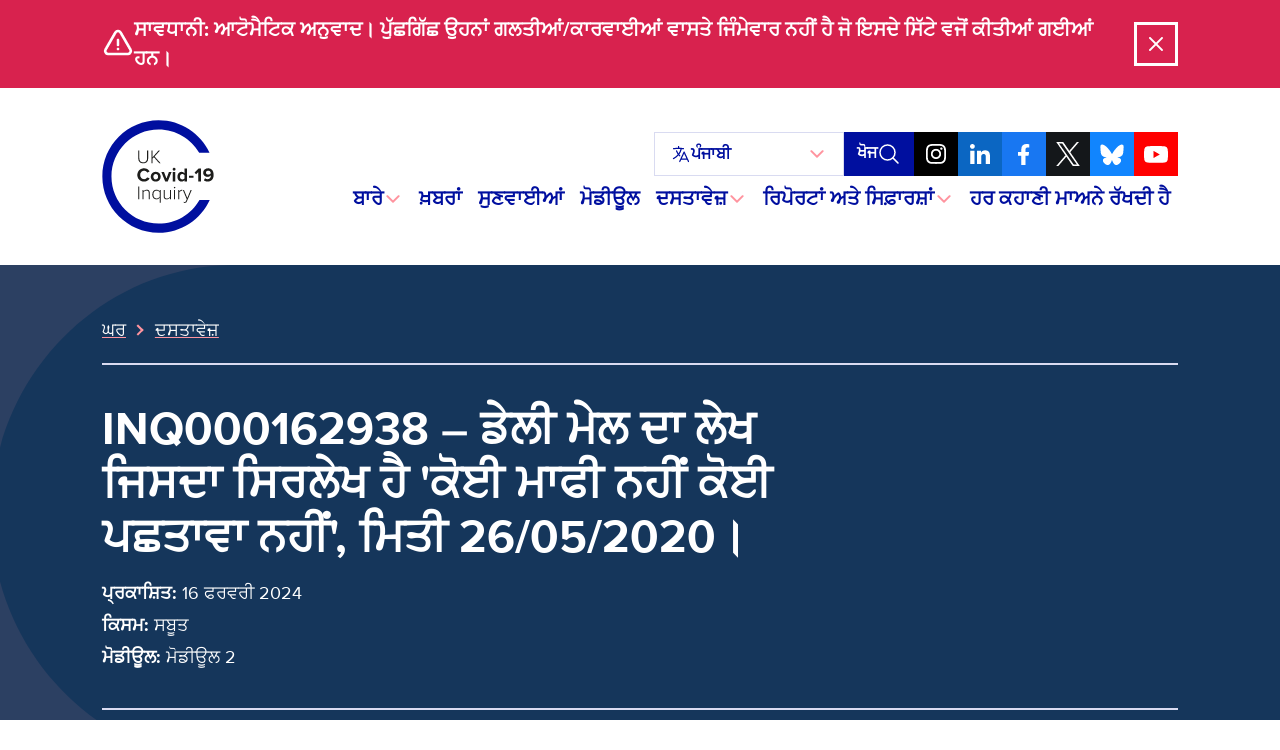

--- FILE ---
content_type: text/html; charset=UTF-8
request_url: https://covid19.public-inquiry.uk/pa/documents/inq000162938-article-from-daily-mail-titled-no-apology-no-regrets-dated-26-05-2020/
body_size: 21325
content:
<!doctype html>
<!--[if lt IE 9]><html class="no-js no-svg ie lt-ie9 lt-ie8 lt-ie7" lang="pa"> <![endif]-->
<!--[if IE 9]><html class="no-js no-svg ie ie9 lt-ie9 lt-ie8" lang="pa"> <![endif]-->
<!--[if gt IE 9]><!-->
	<html
	class="no-js no-svg" lang="pa"> <!--<![endif]-->
	<head>
		<meta charset="UTF-8"/>
		<meta name="description" content="ਯੂਕੇ ਵਿੱਚ ਕੋਵਿਡ -19 ਮਹਾਂਮਾਰੀ ਦੀ ਜਾਂਚ ਕਰਨ ਲਈ ਸੁਤੰਤਰ ਜਨਤਕ ਪੁੱਛਗਿੱਛ">
		<link rel="stylesheet" href="https://covid19.public-inquiry.uk/wp-content/themes/c19inquiry-hearings/style.css" type="text/css" media="screen"/>
		<meta http-equiv="Content-Type" content="text/html; charset=UTF-8"/>
		<meta http-equiv="X-UA-Compatible" content="IE=edge">
		<meta name="viewport" content="width=device-width, initial-scale=1">
		<link rel="author" href="https://covid19.public-inquiry.uk/wp-content/themes/c19inquiry-hearings/humans.txt"/>
		<link rel="pingback" href="https://covid19.public-inquiry.uk/xmlrpc.php"/>
		<link rel="profile" href="http://gmpg.org/xfn/11">
		<link rel="preload" href="/wp-content/themes/c19inquiry-hearings/public/build/fonts/proximanova-regular-webfont.woff2" as="font" type="font/woff2" crossorigin>
		<link rel="preload" href="/wp-content/themes/c19inquiry-hearings/public/build/fonts/proximanova-bold-webfont.woff2" as="font" type="font/woff2" crossorigin>
		<meta name='robots' content='index, follow, max-image-preview:large, max-snippet:-1, max-video-preview:-1' />
	<style>img:is([sizes="auto" i], [sizes^="auto," i]) { contain-intrinsic-size: 3000px 1500px }</style>
	
	<!-- This site is optimized with the Yoast SEO Premium plugin v26.2 (Yoast SEO v26.5) - https://yoast.com/wordpress/plugins/seo/ -->
	<title>INQ000162938 - ਡੇਲੀ ਮੇਲ ਦਾ ਲੇਖ ਸਿਰਲੇਖ ਵਾਲਾ &#039;ਕੋਈ ਮਾਫੀ ਨਹੀਂ ਕੋਈ ਪਛਤਾਵਾ ਨਹੀਂ&#039;, ਮਿਤੀ 26/05/2020। - ਯੂਕੇ ਕੋਵਿਡ -19 ਪੁੱਛਗਿੱਛ</title>
	<meta name="description" content="ਡੇਲੀ ਮੇਲ ਦਾ ਲੇਖ ਜਿਸਦਾ ਸਿਰਲੇਖ &#039;ਕੋਈ ਮਾਫੀ ਨਹੀਂ ਕੋਈ ਪਛਤਾਵਾ ਨਹੀਂ&#039;, ਮਿਤੀ 26/05/2020।" />
	<link rel="canonical" href="https://covid19.public-inquiry.uk/pa/documents/inq000162938-article-from-daily-mail-titled-no-apology-no-regrets-dated-26-05-2020/" />
	<meta property="og:locale" content="en_US" />
	<meta property="og:type" content="article" />
	<meta property="og:title" content="INQ000162938 - ਡੇਲੀ ਮੇਲ ਦਾ ਲੇਖ ਜਿਸਦਾ ਸਿਰਲੇਖ ਹੈ &#039;ਕੋਈ ਮਾਫੀ ਨਹੀਂ ਕੋਈ ਪਛਤਾਵਾ ਨਹੀਂ&#039;, ਮਿਤੀ 26/05/2020। ਯੂਕੇ ਕੋਵਿਡ -19 ਇਨਕੁਆਰੀ ਆਰਕਾਈਵਜ਼" />
	<meta property="og:description" content="ਡੇਲੀ ਮੇਲ ਦਾ ਲੇਖ ਜਿਸਦਾ ਸਿਰਲੇਖ &#039;ਕੋਈ ਮਾਫੀ ਨਹੀਂ ਕੋਈ ਪਛਤਾਵਾ ਨਹੀਂ&#039;, ਮਿਤੀ 26/05/2020।" />
	<meta property="og:url" content="https://covid19.public-inquiry.uk/pa/documents/inq000162938-article-from-daily-mail-titled-no-apology-no-regrets-dated-26-05-2020/" />
	<meta property="og:site_name" content="UK Covid-19 Inquiry" />
	<meta property="article:publisher" content="https://www.facebook.com/covidinquiryuk/" />
	<meta property="og:image" content="https://covid19.public-inquiry.uk/wp-content/uploads/2023/06/16100109/c19-social-fallback.png" />
	<meta property="og:image:width" content="1200" />
	<meta property="og:image:height" content="630" />
	<meta property="og:image:type" content="image/png" />
	<meta name="twitter:card" content="summary_large_image" />
	<meta name="twitter:site" content="@covidinquiryuk" />
	<script type="application/ld+json" class="yoast-schema-graph">{"@context":"https://schema.org","@graph":[{"@type":"WebPage","@id":"https://covid19.public-inquiry.uk/pa/documents/inq000162938-article-from-daily-mail-titled-no-apology-no-regrets-dated-26-05-2020/","url":"https://covid19.public-inquiry.uk/pa/documents/inq000162938-article-from-daily-mail-titled-no-apology-no-regrets-dated-26-05-2020/","name":"INQ000162938 - Article from Daily Mail titled 'No apology no regrets', dated 26/05/2020. - UK Covid-19 Inquiry","isPartOf":{"@id":"https://covid19.public-inquiry.uk/pa/#website"},"datePublished":"2024-02-16T10:37:00+00:00","description":"Article from Daily Mail titled 'No apology no regrets', dated 26/05/2020.","breadcrumb":{"@id":"https://covid19.public-inquiry.uk/pa/documents/inq000162938-article-from-daily-mail-titled-no-apology-no-regrets-dated-26-05-2020/#breadcrumb"},"inLanguage":"pa","potentialAction":[{"@type":"ReadAction","target":["https://covid19.public-inquiry.uk/pa/documents/inq000162938-article-from-daily-mail-titled-no-apology-no-regrets-dated-26-05-2020/"]}]},{"@type":"BreadcrumbList","@id":"https://covid19.public-inquiry.uk/pa/documents/inq000162938-article-from-daily-mail-titled-no-apology-no-regrets-dated-26-05-2020/#breadcrumb","itemListElement":[{"@type":"ListItem","position":1,"name":"Home","item":"https://covid19.public-inquiry.uk/pa/"},{"@type":"ListItem","position":2,"name":"Documents","item":"https://covid19.public-inquiry.uk/pa/documents/"},{"@type":"ListItem","position":3,"name":"INQ000162938 &#8211; Article from Daily Mail titled &#8216;No apology no regrets&#8217;, dated 26/05/2020."}]},{"@type":"WebSite","@id":"https://covid19.public-inquiry.uk/pa/#website","url":"https://covid19.public-inquiry.uk/pa/","name":"UK Covid-19 Inquiry","description":"The independent public inquiry to examine the Covid-19 pandemic in the UK","publisher":{"@id":"https://covid19.public-inquiry.uk/pa/#organization"},"potentialAction":[{"@type":"SearchAction","target":{"@type":"EntryPoint","urlTemplate":"https://covid19.public-inquiry.uk/pa/?s={search_term_string}"},"query-input":{"@type":"PropertyValueSpecification","valueRequired":true,"valueName":"search_term_string"}}],"inLanguage":"pa"},{"@type":"Organization","@id":"https://covid19.public-inquiry.uk/pa/#organization","name":"UK Covid-19 Inquiry","url":"https://covid19.public-inquiry.uk/pa/","logo":{"@type":"ImageObject","inLanguage":"pa","@id":"https://covid19.public-inquiry.uk/pa/#/schema/logo/image/","url":"https://covid19.public-inquiry.uk/wp-content/uploads/2023/04/c19-icon.png","contentUrl":"https://covid19.public-inquiry.uk/wp-content/uploads/2023/04/c19-icon.png","width":180,"height":180,"caption":"UK Covid-19 Inquiry"},"image":{"@id":"https://covid19.public-inquiry.uk/pa/#/schema/logo/image/"},"sameAs":["https://www.facebook.com/covidinquiryuk/","https://x.com/covidinquiryuk","https://uk.linkedin.com/company/uk-covid-19-inquiry","https://www.youtube.com/@UKCovid-19Inquiry","https://www.instagram.com/UKCovid19Inquiry/"]}]}</script>
	<!-- / Yoast SEO Premium plugin. -->


<link rel='dns-prefetch' href='//cc.cdn.civiccomputing.com' />
<link rel="alternate" type="application/rss+xml" title="UK Covid-19 Inquiry &raquo; Feed" href="https://covid19.public-inquiry.uk/pa/feed/" />
<link rel="alternate" type="application/rss+xml" title="UK Covid-19 Inquiry &raquo; Comments Feed" href="https://covid19.public-inquiry.uk/pa/comments/feed/" />
<script type="text/javascript">
/* <![CDATA[ */
window._wpemojiSettings = {"baseUrl":"https:\/\/s.w.org\/images\/core\/emoji\/16.0.1\/72x72\/","ext":".png","svgUrl":"https:\/\/s.w.org\/images\/core\/emoji\/16.0.1\/svg\/","svgExt":".svg","source":{"concatemoji":"https:\/\/covid19.public-inquiry.uk\/wp-includes\/js\/wp-emoji-release.min.js?ver=28fbe77687a64c3e1cb65fedbcbe393b"}};
/*! This file is auto-generated */
!function(s,n){var o,i,e;function c(e){try{var t={supportTests:e,timestamp:(new Date).valueOf()};sessionStorage.setItem(o,JSON.stringify(t))}catch(e){}}function p(e,t,n){e.clearRect(0,0,e.canvas.width,e.canvas.height),e.fillText(t,0,0);var t=new Uint32Array(e.getImageData(0,0,e.canvas.width,e.canvas.height).data),a=(e.clearRect(0,0,e.canvas.width,e.canvas.height),e.fillText(n,0,0),new Uint32Array(e.getImageData(0,0,e.canvas.width,e.canvas.height).data));return t.every(function(e,t){return e===a[t]})}function u(e,t){e.clearRect(0,0,e.canvas.width,e.canvas.height),e.fillText(t,0,0);for(var n=e.getImageData(16,16,1,1),a=0;a<n.data.length;a++)if(0!==n.data[a])return!1;return!0}function f(e,t,n,a){switch(t){case"flag":return n(e,"\ud83c\udff3\ufe0f\u200d\u26a7\ufe0f","\ud83c\udff3\ufe0f\u200b\u26a7\ufe0f")?!1:!n(e,"\ud83c\udde8\ud83c\uddf6","\ud83c\udde8\u200b\ud83c\uddf6")&&!n(e,"\ud83c\udff4\udb40\udc67\udb40\udc62\udb40\udc65\udb40\udc6e\udb40\udc67\udb40\udc7f","\ud83c\udff4\u200b\udb40\udc67\u200b\udb40\udc62\u200b\udb40\udc65\u200b\udb40\udc6e\u200b\udb40\udc67\u200b\udb40\udc7f");case"emoji":return!a(e,"\ud83e\udedf")}return!1}function g(e,t,n,a){var r="undefined"!=typeof WorkerGlobalScope&&self instanceof WorkerGlobalScope?new OffscreenCanvas(300,150):s.createElement("canvas"),o=r.getContext("2d",{willReadFrequently:!0}),i=(o.textBaseline="top",o.font="600 32px Arial",{});return e.forEach(function(e){i[e]=t(o,e,n,a)}),i}function t(e){var t=s.createElement("script");t.src=e,t.defer=!0,s.head.appendChild(t)}"undefined"!=typeof Promise&&(o="wpEmojiSettingsSupports",i=["flag","emoji"],n.supports={everything:!0,everythingExceptFlag:!0},e=new Promise(function(e){s.addEventListener("DOMContentLoaded",e,{once:!0})}),new Promise(function(t){var n=function(){try{var e=JSON.parse(sessionStorage.getItem(o));if("object"==typeof e&&"number"==typeof e.timestamp&&(new Date).valueOf()<e.timestamp+604800&&"object"==typeof e.supportTests)return e.supportTests}catch(e){}return null}();if(!n){if("undefined"!=typeof Worker&&"undefined"!=typeof OffscreenCanvas&&"undefined"!=typeof URL&&URL.createObjectURL&&"undefined"!=typeof Blob)try{var e="postMessage("+g.toString()+"("+[JSON.stringify(i),f.toString(),p.toString(),u.toString()].join(",")+"));",a=new Blob([e],{type:"text/javascript"}),r=new Worker(URL.createObjectURL(a),{name:"wpTestEmojiSupports"});return void(r.onmessage=function(e){c(n=e.data),r.terminate(),t(n)})}catch(e){}c(n=g(i,f,p,u))}t(n)}).then(function(e){for(var t in e)n.supports[t]=e[t],n.supports.everything=n.supports.everything&&n.supports[t],"flag"!==t&&(n.supports.everythingExceptFlag=n.supports.everythingExceptFlag&&n.supports[t]);n.supports.everythingExceptFlag=n.supports.everythingExceptFlag&&!n.supports.flag,n.DOMReady=!1,n.readyCallback=function(){n.DOMReady=!0}}).then(function(){return e}).then(function(){var e;n.supports.everything||(n.readyCallback(),(e=n.source||{}).concatemoji?t(e.concatemoji):e.wpemoji&&e.twemoji&&(t(e.twemoji),t(e.wpemoji)))}))}((window,document),window._wpemojiSettings);
/* ]]> */
</script>
<style id='wp-emoji-styles-inline-css' type='text/css'>

	img.wp-smiley, img.emoji {
		display: inline !important;
		border: none !important;
		box-shadow: none !important;
		height: 1em !important;
		width: 1em !important;
		margin: 0 0.07em !important;
		vertical-align: -0.1em !important;
		background: none !important;
		padding: 0 !important;
	}
</style>
<link rel='stylesheet' id='wp-block-library-css' href='https://covid19.public-inquiry.uk/wp-includes/css/dist/block-library/style.min.css?ver=28fbe77687a64c3e1cb65fedbcbe393b' type='text/css' media='all' />
<style id='classic-theme-styles-inline-css' type='text/css'>
/*! This file is auto-generated */
.wp-block-button__link{color:#fff;background-color:#32373c;border-radius:9999px;box-shadow:none;text-decoration:none;padding:calc(.667em + 2px) calc(1.333em + 2px);font-size:1.125em}.wp-block-file__button{background:#32373c;color:#fff;text-decoration:none}
</style>
<style id='global-styles-inline-css' type='text/css'>
:root{--wp--preset--aspect-ratio--square: 1;--wp--preset--aspect-ratio--4-3: 4/3;--wp--preset--aspect-ratio--3-4: 3/4;--wp--preset--aspect-ratio--3-2: 3/2;--wp--preset--aspect-ratio--2-3: 2/3;--wp--preset--aspect-ratio--16-9: 16/9;--wp--preset--aspect-ratio--9-16: 9/16;--wp--preset--color--black: #000000;--wp--preset--color--cyan-bluish-gray: #abb8c3;--wp--preset--color--white: #ffffff;--wp--preset--color--pale-pink: #f78da7;--wp--preset--color--vivid-red: #cf2e2e;--wp--preset--color--luminous-vivid-orange: #ff6900;--wp--preset--color--luminous-vivid-amber: #fcb900;--wp--preset--color--light-green-cyan: #7bdcb5;--wp--preset--color--vivid-green-cyan: #00d084;--wp--preset--color--pale-cyan-blue: #8ed1fc;--wp--preset--color--vivid-cyan-blue: #0693e3;--wp--preset--color--vivid-purple: #9b51e0;--wp--preset--gradient--vivid-cyan-blue-to-vivid-purple: linear-gradient(135deg,rgba(6,147,227,1) 0%,rgb(155,81,224) 100%);--wp--preset--gradient--light-green-cyan-to-vivid-green-cyan: linear-gradient(135deg,rgb(122,220,180) 0%,rgb(0,208,130) 100%);--wp--preset--gradient--luminous-vivid-amber-to-luminous-vivid-orange: linear-gradient(135deg,rgba(252,185,0,1) 0%,rgba(255,105,0,1) 100%);--wp--preset--gradient--luminous-vivid-orange-to-vivid-red: linear-gradient(135deg,rgba(255,105,0,1) 0%,rgb(207,46,46) 100%);--wp--preset--gradient--very-light-gray-to-cyan-bluish-gray: linear-gradient(135deg,rgb(238,238,238) 0%,rgb(169,184,195) 100%);--wp--preset--gradient--cool-to-warm-spectrum: linear-gradient(135deg,rgb(74,234,220) 0%,rgb(151,120,209) 20%,rgb(207,42,186) 40%,rgb(238,44,130) 60%,rgb(251,105,98) 80%,rgb(254,248,76) 100%);--wp--preset--gradient--blush-light-purple: linear-gradient(135deg,rgb(255,206,236) 0%,rgb(152,150,240) 100%);--wp--preset--gradient--blush-bordeaux: linear-gradient(135deg,rgb(254,205,165) 0%,rgb(254,45,45) 50%,rgb(107,0,62) 100%);--wp--preset--gradient--luminous-dusk: linear-gradient(135deg,rgb(255,203,112) 0%,rgb(199,81,192) 50%,rgb(65,88,208) 100%);--wp--preset--gradient--pale-ocean: linear-gradient(135deg,rgb(255,245,203) 0%,rgb(182,227,212) 50%,rgb(51,167,181) 100%);--wp--preset--gradient--electric-grass: linear-gradient(135deg,rgb(202,248,128) 0%,rgb(113,206,126) 100%);--wp--preset--gradient--midnight: linear-gradient(135deg,rgb(2,3,129) 0%,rgb(40,116,252) 100%);--wp--preset--font-size--small: 13px;--wp--preset--font-size--medium: 20px;--wp--preset--font-size--large: 36px;--wp--preset--font-size--x-large: 42px;--wp--preset--spacing--20: 0.44rem;--wp--preset--spacing--30: 0.67rem;--wp--preset--spacing--40: 1rem;--wp--preset--spacing--50: 1.5rem;--wp--preset--spacing--60: 2.25rem;--wp--preset--spacing--70: 3.38rem;--wp--preset--spacing--80: 5.06rem;--wp--preset--shadow--natural: 6px 6px 9px rgba(0, 0, 0, 0.2);--wp--preset--shadow--deep: 12px 12px 50px rgba(0, 0, 0, 0.4);--wp--preset--shadow--sharp: 6px 6px 0px rgba(0, 0, 0, 0.2);--wp--preset--shadow--outlined: 6px 6px 0px -3px rgba(255, 255, 255, 1), 6px 6px rgba(0, 0, 0, 1);--wp--preset--shadow--crisp: 6px 6px 0px rgba(0, 0, 0, 1);}:where(.is-layout-flex){gap: 0.5em;}:where(.is-layout-grid){gap: 0.5em;}body .is-layout-flex{display: flex;}.is-layout-flex{flex-wrap: wrap;align-items: center;}.is-layout-flex > :is(*, div){margin: 0;}body .is-layout-grid{display: grid;}.is-layout-grid > :is(*, div){margin: 0;}:where(.wp-block-columns.is-layout-flex){gap: 2em;}:where(.wp-block-columns.is-layout-grid){gap: 2em;}:where(.wp-block-post-template.is-layout-flex){gap: 1.25em;}:where(.wp-block-post-template.is-layout-grid){gap: 1.25em;}.has-black-color{color: var(--wp--preset--color--black) !important;}.has-cyan-bluish-gray-color{color: var(--wp--preset--color--cyan-bluish-gray) !important;}.has-white-color{color: var(--wp--preset--color--white) !important;}.has-pale-pink-color{color: var(--wp--preset--color--pale-pink) !important;}.has-vivid-red-color{color: var(--wp--preset--color--vivid-red) !important;}.has-luminous-vivid-orange-color{color: var(--wp--preset--color--luminous-vivid-orange) !important;}.has-luminous-vivid-amber-color{color: var(--wp--preset--color--luminous-vivid-amber) !important;}.has-light-green-cyan-color{color: var(--wp--preset--color--light-green-cyan) !important;}.has-vivid-green-cyan-color{color: var(--wp--preset--color--vivid-green-cyan) !important;}.has-pale-cyan-blue-color{color: var(--wp--preset--color--pale-cyan-blue) !important;}.has-vivid-cyan-blue-color{color: var(--wp--preset--color--vivid-cyan-blue) !important;}.has-vivid-purple-color{color: var(--wp--preset--color--vivid-purple) !important;}.has-black-background-color{background-color: var(--wp--preset--color--black) !important;}.has-cyan-bluish-gray-background-color{background-color: var(--wp--preset--color--cyan-bluish-gray) !important;}.has-white-background-color{background-color: var(--wp--preset--color--white) !important;}.has-pale-pink-background-color{background-color: var(--wp--preset--color--pale-pink) !important;}.has-vivid-red-background-color{background-color: var(--wp--preset--color--vivid-red) !important;}.has-luminous-vivid-orange-background-color{background-color: var(--wp--preset--color--luminous-vivid-orange) !important;}.has-luminous-vivid-amber-background-color{background-color: var(--wp--preset--color--luminous-vivid-amber) !important;}.has-light-green-cyan-background-color{background-color: var(--wp--preset--color--light-green-cyan) !important;}.has-vivid-green-cyan-background-color{background-color: var(--wp--preset--color--vivid-green-cyan) !important;}.has-pale-cyan-blue-background-color{background-color: var(--wp--preset--color--pale-cyan-blue) !important;}.has-vivid-cyan-blue-background-color{background-color: var(--wp--preset--color--vivid-cyan-blue) !important;}.has-vivid-purple-background-color{background-color: var(--wp--preset--color--vivid-purple) !important;}.has-black-border-color{border-color: var(--wp--preset--color--black) !important;}.has-cyan-bluish-gray-border-color{border-color: var(--wp--preset--color--cyan-bluish-gray) !important;}.has-white-border-color{border-color: var(--wp--preset--color--white) !important;}.has-pale-pink-border-color{border-color: var(--wp--preset--color--pale-pink) !important;}.has-vivid-red-border-color{border-color: var(--wp--preset--color--vivid-red) !important;}.has-luminous-vivid-orange-border-color{border-color: var(--wp--preset--color--luminous-vivid-orange) !important;}.has-luminous-vivid-amber-border-color{border-color: var(--wp--preset--color--luminous-vivid-amber) !important;}.has-light-green-cyan-border-color{border-color: var(--wp--preset--color--light-green-cyan) !important;}.has-vivid-green-cyan-border-color{border-color: var(--wp--preset--color--vivid-green-cyan) !important;}.has-pale-cyan-blue-border-color{border-color: var(--wp--preset--color--pale-cyan-blue) !important;}.has-vivid-cyan-blue-border-color{border-color: var(--wp--preset--color--vivid-cyan-blue) !important;}.has-vivid-purple-border-color{border-color: var(--wp--preset--color--vivid-purple) !important;}.has-vivid-cyan-blue-to-vivid-purple-gradient-background{background: var(--wp--preset--gradient--vivid-cyan-blue-to-vivid-purple) !important;}.has-light-green-cyan-to-vivid-green-cyan-gradient-background{background: var(--wp--preset--gradient--light-green-cyan-to-vivid-green-cyan) !important;}.has-luminous-vivid-amber-to-luminous-vivid-orange-gradient-background{background: var(--wp--preset--gradient--luminous-vivid-amber-to-luminous-vivid-orange) !important;}.has-luminous-vivid-orange-to-vivid-red-gradient-background{background: var(--wp--preset--gradient--luminous-vivid-orange-to-vivid-red) !important;}.has-very-light-gray-to-cyan-bluish-gray-gradient-background{background: var(--wp--preset--gradient--very-light-gray-to-cyan-bluish-gray) !important;}.has-cool-to-warm-spectrum-gradient-background{background: var(--wp--preset--gradient--cool-to-warm-spectrum) !important;}.has-blush-light-purple-gradient-background{background: var(--wp--preset--gradient--blush-light-purple) !important;}.has-blush-bordeaux-gradient-background{background: var(--wp--preset--gradient--blush-bordeaux) !important;}.has-luminous-dusk-gradient-background{background: var(--wp--preset--gradient--luminous-dusk) !important;}.has-pale-ocean-gradient-background{background: var(--wp--preset--gradient--pale-ocean) !important;}.has-electric-grass-gradient-background{background: var(--wp--preset--gradient--electric-grass) !important;}.has-midnight-gradient-background{background: var(--wp--preset--gradient--midnight) !important;}.has-small-font-size{font-size: var(--wp--preset--font-size--small) !important;}.has-medium-font-size{font-size: var(--wp--preset--font-size--medium) !important;}.has-large-font-size{font-size: var(--wp--preset--font-size--large) !important;}.has-x-large-font-size{font-size: var(--wp--preset--font-size--x-large) !important;}
:where(.wp-block-post-template.is-layout-flex){gap: 1.25em;}:where(.wp-block-post-template.is-layout-grid){gap: 1.25em;}
:where(.wp-block-columns.is-layout-flex){gap: 2em;}:where(.wp-block-columns.is-layout-grid){gap: 2em;}
:root :where(.wp-block-pullquote){font-size: 1.5em;line-height: 1.6;}
</style>
<link rel='stylesheet' id='trp-language-switcher-style-css' href='https://covid19.public-inquiry.uk/wp-content/plugins/translatepress-multilingual/assets/css/trp-language-switcher.css?ver=2.10.7' type='text/css' media='all' />
<link rel='stylesheet' id='c19inquiry-styles-css' href='https://covid19.public-inquiry.uk/wp-content/themes/c19inquiry-hearings/public/build/style-index.css?ver=3.0.5' type='text/css' media='all' />
<script type="text/javascript" src="https://covid19.public-inquiry.uk/wp-includes/js/jquery/jquery.min.js?ver=3.7.1" id="jquery-core-js"></script>
<script type="text/javascript" src="https://covid19.public-inquiry.uk/wp-includes/js/jquery/jquery-migrate.min.js?ver=3.4.1" id="jquery-migrate-js"></script>
<link rel="https://api.w.org/" href="https://covid19.public-inquiry.uk/pa/wp-json/" /><link rel="EditURI" type="application/rsd+xml" title="RSD" href="https://covid19.public-inquiry.uk/xmlrpc.php?rsd" />

<link rel='shortlink' href='https://covid19.public-inquiry.uk/pa/?p=23954' />
<link rel="alternate" title="oEmbed (JSON)" type="application/json+oembed" href="https://covid19.public-inquiry.uk/pa/wp-json/oembed/1.0/embed?url=https%3A%2F%2Fcovid19.public-inquiry.uk%2Fpa%2Fdocuments%2Finq000162938-article-from-daily-mail-titled-no-apology-no-regrets-dated-26-05-2020%2F" />
<link rel="alternate" title="oEmbed (XML)" type="text/xml+oembed" href="https://covid19.public-inquiry.uk/pa/wp-json/oembed/1.0/embed?url=https%3A%2F%2Fcovid19.public-inquiry.uk%2Fpa%2Fdocuments%2Finq000162938-article-from-daily-mail-titled-no-apology-no-regrets-dated-26-05-2020%2F&#038;format=xml" />
<link rel="alternate" hreflang="en-GB" href="https://covid19.public-inquiry.uk/documents/inq000162938-article-from-daily-mail-titled-no-apology-no-regrets-dated-26-05-2020/"/>
<link rel="alternate" hreflang="cy" href="https://covid19.public-inquiry.uk/cy/documents/inq000162938-article-from-daily-mail-titled-no-apology-no-regrets-dated-26-05-2020/"/>
<link rel="alternate" hreflang="pl-PL" href="https://covid19.public-inquiry.uk/pl/documents/inq000162938-article-from-daily-mail-titled-no-apology-no-regrets-dated-26-05-2020/"/>
<link rel="alternate" hreflang="pa" href="https://covid19.public-inquiry.uk/pa/documents/inq000162938-article-from-daily-mail-titled-no-apology-no-regrets-dated-26-05-2020/"/>
<link rel="alternate" hreflang="ur" href="https://covid19.public-inquiry.uk/ur/documents/inq000162938-article-from-daily-mail-titled-no-apology-no-regrets-dated-26-05-2020/"/>
<link rel="alternate" hreflang="ar" href="https://covid19.public-inquiry.uk/ar/documents/inq000162938-article-from-daily-mail-titled-no-apology-no-regrets-dated-26-05-2020/"/>
<link rel="alternate" hreflang="bn-BD" href="https://covid19.public-inquiry.uk/bn/documents/inq000162938-article-from-daily-mail-titled-no-apology-no-regrets-dated-26-05-2020/"/>
<link rel="alternate" hreflang="gu" href="https://covid19.public-inquiry.uk/gu/documents/inq000162938-article-from-daily-mail-titled-no-apology-no-regrets-dated-26-05-2020/"/>
<link rel="alternate" hreflang="zh-CN" href="https://covid19.public-inquiry.uk/zh/documents/inq000162938-article-from-daily-mail-titled-no-apology-no-regrets-dated-26-05-2020/"/>
<link rel="alternate" hreflang="ckb" href="https://covid19.public-inquiry.uk/ku/documents/inq000162938-article-from-daily-mail-titled-no-apology-no-regrets-dated-26-05-2020/"/>
<link rel="alternate" hreflang="so" href="https://covid19.public-inquiry.uk/so/documents/inq000162938-article-from-daily-mail-titled-no-apology-no-regrets-dated-26-05-2020/"/>
<link rel="alternate" hreflang="tl" href="https://covid19.public-inquiry.uk/tl/documents/inq000162938-article-from-daily-mail-titled-no-apology-no-regrets-dated-26-05-2020/"/>
<link rel="alternate" hreflang="en" href="https://covid19.public-inquiry.uk/documents/inq000162938-article-from-daily-mail-titled-no-apology-no-regrets-dated-26-05-2020/"/>
<link rel="alternate" hreflang="pl" href="https://covid19.public-inquiry.uk/pl/documents/inq000162938-article-from-daily-mail-titled-no-apology-no-regrets-dated-26-05-2020/"/>
<link rel="alternate" hreflang="bn" href="https://covid19.public-inquiry.uk/bn/documents/inq000162938-article-from-daily-mail-titled-no-apology-no-regrets-dated-26-05-2020/"/>
<link rel="alternate" hreflang="zh" href="https://covid19.public-inquiry.uk/zh/documents/inq000162938-article-from-daily-mail-titled-no-apology-no-regrets-dated-26-05-2020/"/>
<link rel="icon" href="https://covid19.public-inquiry.uk/wp-content/uploads/2023/04/c19-icon-150x150.png" sizes="32x32" />
<link rel="icon" href="https://covid19.public-inquiry.uk/wp-content/uploads/2023/04/c19-icon.png" sizes="192x192" />
<link rel="apple-touch-icon" href="https://covid19.public-inquiry.uk/wp-content/uploads/2023/04/c19-icon.png" />
<meta name="msapplication-TileImage" content="https://covid19.public-inquiry.uk/wp-content/uploads/2023/04/c19-icon.png" />


		<script>
	// Include the following lines to define the gtag() function when
// calling this code prior to your gtag.js or Tag Manager snippet
window.dataLayer = window.dataLayer || [];
function gtag() {
dataLayer.push(arguments);
}

// Call the default command before gtag.js or Tag Manager runs to
// adjust how the tags operate when they run. Modify the defaults
// per your business requirements and prior consent granted/denied, e.g.:
gtag('consent', 'default', {
'ad_storage': 'denied',
'analytics_storage': 'denied'
});
</script>

<!-- Google tag (gtag.js) -->
<script async src="https://www.googletagmanager.com/gtag/js?id=DC-13372831"></script>
<script>
	window.dataLayer = window.dataLayer || [];
function gtag() {
dataLayer.push(arguments);
}
gtag('js', new Date());
gtag('config', 'DC-13372831');
</script>
<!-- End of global snippet: Please do not remove -->

<!-- Google tag (gtag.js) -->
<script async src="https://www.googletagmanager.com/gtag/js?id=G-2V0236MQZZ"></script>
<script>
	window.dataLayer = window.dataLayer || [];
function gtag() {
dataLayer.push(arguments);
}
gtag('js', new Date());
gtag('config', 'G-2V0236MQZZ');
</script>
<!-- End of global snippet: Please do not remove -->

<!-- Google tag (gtag.js) -->
<script async src="https://www.googletagmanager.com/gtag/js?id=AW-11187735484"></script>
<script>
	window.dataLayer = window.dataLayer || [];
function gtag() {
dataLayer.push(arguments);
}
gtag('js', new Date());
gtag('config', 'AW-11187735484');
</script>
<!-- End of global snippet: Please do not remove -->
		<!-- Bing Global Tag -->
<script>
	(function (w, d, t, r, u) {
var f,
n,
i;
w[u] = w[u] || [],
f = function () {
var o = {
ti: "85001684",
enableAutoSpaTracking: true
};
o.q = w[u],
w[u] = new UET(o),
w[u].push("pageLoad")
},
n = d.createElement(t),
n.src = r,
n.async = 1,
n.onload = n.onreadystatechange = function () {
var s = this.readyState;
s && s !== "loaded" && s !== "complete" || (f(), n.onload = n.onreadystatechange = null)
},
i = d.getElementsByTagName(t)[0],
i.parentNode.insertBefore(n, i)
})(window, document, "script", "//bat.bing.com/bat.js", "uetq");
</script>
		<!-- Hotjar Tracking Code for https://covid19.public-inquiry.uk -->
<script>
	(function (h, o, t, j, a, r) {
h.hj = h.hj || function () {
(h.hj.q = h.hj.q || []).push(arguments)
};
h._hjSettings = {
hjid: 3187026,
hjsv: 6
};
a = o.getElementsByTagName('head')[0];
r = o.createElement('script');
r.async = 1;
r.src = t + h._hjSettings.hjid + j + h._hjSettings.hjsv;
a.appendChild(r);
})(window, document, 'https://static.hotjar.com/c/hotjar-', '.js?sv=');
</script>
		
<script type="text/javascript">

	_linkedin_partner_id = "5414482";
window._linkedin_data_partner_ids = window._linkedin_data_partner_ids || [];
window._linkedin_data_partner_ids.push(_linkedin_partner_id);
</script>
<script type="text/javascript">

	(function (l) {
if (! l) {
window.lintrk = function (a, b) {
window.lintrk.q.push([a, b])
};
window.lintrk.q = []
}
var s = document.getElementsByTagName("script")[0];
var b = document.createElement("script");
b.type = "text/javascript";
b.async = true;
b.src = "https://snap.licdn.com/li.lms-analytics/insight.min.js";
s.parentNode.insertBefore(b, s);
})(window.lintrk);

window.lintrk('track', {conversion_id: 16381628});
</script>

<noscript>

	<img height="1" width="1" style="display:none;" alt="" src="https://px.ads.linkedin.com/collect/?pid=5414482&fmt=gif"/>

</noscript>

		
<script type="text/javascript">

	// Reddit Pixel - Page tracking.
!function (w, d) {
if (! w.rdt) {
var p = w.rdt = function () {
p.sendEvent ? p.sendEvent.apply(p, arguments) : p.callQueue.push(arguments)
};
p.callQueue = [];
var t = d.createElement("script");
t.src = "https://www.redditstatic.com/ads/pixel.js",
t.async = !0;
var s = d.getElementsByTagName("script")[0];
s.parentNode.insertBefore(t, s)
}
}(window, document);
rdt('init', 'a2_fx9vykzpobpe');
rdt('track', 'PageVisit');
</script>

			</head>


	<body class="wp-singular document-template-default single single-document postid-23954 wp-custom-logo wp-theme-c19inquiry-hearings translatepress-pa">
		<a class="skip-link visually-hidden-focusable link-white" href="#content" data-no-translation="" data-trp-gettext="">ਸਮੱਗਰੀ &#039;ਤੇ ਜਾਓ</a>

					
<noscript>
  <div id="noscriptBanner" class="noscript-banner bg-warning py-1 text-center">
    <div class="container-xl noscript-banner__content">
        <span data-no-translation><p>ਤੁਸੀਂ ਇੱਕ ਵੈੱਬ ਬ੍ਰਾਊਜ਼ਰ ਵਰਤ ਰਹੇ ਹੋ ਜਿਸ ਵਿੱਚ JavaScript ਬੰਦ ਹੈ। ਹੋ ਸਕਦਾ ਹੈ ਕਿ ਇਸ ਵੈੱਬਸਾਈਟ ਦੀਆਂ ਕੁਝ ਵਿਸ਼ੇਸ਼ਤਾਵਾਂ ਉਦੇਸ਼ ਅਨੁਸਾਰ ਕੰਮ ਨਾ ਕਰਨ।</p></span>
    </div>
  </div>
</noscript>		
		  <div id="warningBanner" class="global-banner global-banner--warning" aria-hidden="true">
    <div class="container-xl global-banner__content">
      <div>
        <svg aria-hidden="true" fill="none" viewbox="0 0 24 24" stroke-width="2" stroke="currentColor" xmlns="http://www.w3.org/2000/svg" >
  <path stroke-linecap="round" stroke-linejoin="round" d="M12 9v3.75m-9.303 3.376c-.866 1.5.217 3.374 1.948 3.374h14.71c1.73 0 2.813-1.874 1.948-3.374L13.949 3.378c-.866-1.5-3.032-1.5-3.898 0L2.697 16.126zM12 15.75h.007v.008H12v-.008z" />
</svg>        <p>ਸਾਵਧਾਨੀ: ਆਟੋਮੈਟਿਕ ਅਨੁਵਾਦ। ਪੁੱਛਗਿੱਛ ਉਹਨਾਂ ਗਲਤੀਆਂ/ਕਾਰਵਾਈਆਂ ਵਾਸਤੇ ਜਿੰਮੇਵਾਰ ਨਹੀਂ ਹੈ ਜੋ ਇਸਦੇ ਸਿੱਟੇ ਵਜੋਂ ਕੀਤੀਆਂ ਗਈਆਂ ਹਨ।</p>
      </div>
      <div>
        <button id="warningDismiss" aria-controls="warningBanner" class="btn btn-outline btn-outline--icon">
          <span class="visually-hidden">ਬੰਦ ਕਰੋ</span>
          <svg aria-hidden="true" width="24" height="24" viewbox="0 0 24 24" fill="none" xmlns="http://www.w3.org/2000/svg">
  <path d="M6 18L18 6M6 6L18 18" stroke="currentColor" stroke-width="2" stroke-linecap="round" stroke-linejoin="round"/>
</svg>        </button>
      </div>
    </div>
  </div>

		<div class="container-xl">
							<header class="header">
					<nav class="navbar navbar-expand-md navbar-light" aria-label="ਪ੍ਰਾਇਮਰੀ">
	<a class="logo" href="https://covid19.public-inquiry.uk/pa">
		
			<svg aria-hidden="true" xmlns="http://www.w3.org/2000/svg" xml:space="preserve" style="fill-rule:evenodd;clip-rule:evenodd;stroke-linejoin:round;stroke-miterlimit:2" viewbox="0 0 299 302"><path d="M.476.5h298v301h-298z" style="fill:none"/><path d="M96.749 81.239h2.967v20.97c0 6.905 3.631 11.099 10.331 11.099 6.752 0 10.332-4.194 10.332-11.099v-20.97h2.966v21.021c0 8.44-4.501 13.708-13.298 13.708-8.746 0-13.298-5.319-13.298-13.708V81.239Zm55.853 34.115-14.066-16.06-3.785 4.143v11.917h-2.915V81.239h2.915v18.669l16.469-18.669h3.734l-14.526 16.265 15.908 17.85h-3.734Zm-58.343 31.518c0-10.585 8.004-17.815 18.073-17.815 7.848 0 12.238 4.131 14.664 8.417l-6.299 3.098c-1.446-2.788-4.544-5.008-8.365-5.008-5.99 0-10.534 4.802-10.534 11.308s4.544 11.308 10.534 11.308c3.821 0 6.919-2.169 8.365-5.008l6.299 3.046c-2.478 4.286-6.816 8.468-14.664 8.468-10.069 0-18.073-7.229-18.073-17.814Zm35.99 4.699c0-7.074 4.957-13.064 13.167-13.064 8.261 0 13.218 5.99 13.218 13.064 0 7.125-4.957 13.115-13.218 13.115-8.21 0-13.167-5.99-13.167-13.115Zm19.57 0c0-3.873-2.324-7.23-6.403-7.23s-6.351 3.357-6.351 7.23c0 3.924 2.272 7.28 6.351 7.28 4.079 0 6.403-3.356 6.403-7.28Zm18.743 12.496-10.017-24.94h7.022l6.506 17.349 6.506-17.349h7.074l-10.017 24.94h-7.074Zm20.653 0v-24.94h6.558v24.94h-6.558Zm-.671-32.531c0-2.169 1.807-3.924 3.924-3.924a3.922 3.922 0 0 1 3.924 3.924 3.923 3.923 0 0 1-3.924 3.925c-2.117 0-3.924-1.756-3.924-3.925Zm31.497 32.531v-3.15c-1.962 2.426-4.699 3.769-7.694 3.769-6.299 0-11.05-4.75-11.05-13.064 0-8.158 4.699-13.115 11.05-13.115 2.943 0 5.732 1.291 7.694 3.821v-12.702h6.609v34.441h-6.609Zm0-16.885c-1.136-1.653-3.46-2.841-5.68-2.841-3.718 0-6.3 2.944-6.3 7.281 0 4.286 2.582 7.229 6.3 7.229 2.22 0 4.544-1.187 5.68-2.84v-8.829Zm12.031 7.177v-5.577h12.393v5.577h-12.393Zm24.99 9.708v-24.992l-5.679 5.835-4.183-4.389 10.844-10.895h6.403v34.441h-7.385Zm18.124-8.469c1.859 1.704 3.821 2.634 6.866 2.634 5.527 0 8.624-4.699 8.624-9.914v-.723c-1.652 2.324-5.111 4.44-8.88 4.44-6.197 0-11.774-3.82-11.774-11.153 0-6.712 5.37-11.825 13.219-11.825 10.431 0 14.82 8.056 14.82 17.815 0 10.379-5.835 17.762-16.009 17.762-4.181 0-7.692-1.394-10.119-3.562l3.253-5.474Zm8.365-20.189c-3.924 0-6.042 2.736-6.042 5.163 0 3.666 3.047 5.267 6.352 5.267 2.582 0 5.112-1.187 6.712-3.201-.258-3.305-2.117-7.229-7.022-7.229ZM96.749 211.561v-34.115h2.915v34.115h-2.915Zm27.977 0v-16.725c0-4.757-2.404-6.189-5.984-6.189-3.171 0-6.444 1.995-8.03 4.245v18.669h-2.66v-24.704h2.66v3.734c1.79-2.148 5.319-4.348 8.9-4.348 5.012 0 7.774 2.455 7.774 8.03v17.288h-2.66Zm31.866 9.411h-2.711v-13.4c-1.996 2.813-5.064 4.603-8.593 4.603-6.598 0-11.048-5.115-11.048-12.992 0-7.927 4.45-12.94 11.048-12.94 3.682 0 6.853 1.995 8.593 4.501v-3.887h2.711v34.115Zm-2.711-27.926c-1.433-2.353-4.706-4.399-8.133-4.399-5.473 0-8.644 4.552-8.644 10.536 0 5.985 3.171 10.588 8.644 10.588 3.427 0 6.7-2.148 8.133-4.501v-12.224Zm27.619 18.515v-3.631c-2.046 2.25-5.32 4.245-8.9 4.245-5.063 0-7.774-2.353-7.774-7.928v-17.39h2.66v16.776c0 4.808 2.403 6.138 5.983 6.138 3.172 0 6.394-1.892 8.031-4.092v-18.822h2.659v24.704H181.5Zm10.946 0v-24.704h2.659v24.704h-2.659Zm-.717-30.944c0-1.125.972-2.046 2.046-2.046 1.126 0 2.046.921 2.046 2.046 0 1.125-.92 2.046-2.046 2.046-1.074 0-2.046-.921-2.046-2.046Zm11.662 30.944v-24.704h2.66v4.245c2.096-2.761 4.91-4.757 8.336-4.757v2.916c-.46-.102-.818-.102-1.33-.102-2.506 0-5.881 2.25-7.006 4.398v18.004h-2.66Zm15.036 7.212c.563.256 1.535.409 2.149.409 1.637 0 2.762-.665 3.734-3.017l1.943-4.399-10.434-24.909h2.967l9.002 21.584 8.899-21.584h3.018l-12.787 30.126c-1.329 3.12-3.427 4.603-6.342 4.603-.818 0-1.943-.153-2.608-.358l.459-2.455Z" style="fill:#1d1d1b"/><path d="M260.252 213.479c-21.725 37.818-62.529 63.342-109.184 63.342-69.378 0-125.821-56.443-125.821-125.821S81.69 25.179 151.068 25.179c46.163 0 86.591 24.993 108.484 62.154h27.51C263.058 36.268 211.129.823 151.068.823 68.261.823.891 68.192.891 151c0 82.808 67.37 150.177 150.177 150.177 60.526 0 112.797-35.994 136.549-87.698h-27.365Z" style="fill:#000f9f;fill-rule:nonzero"/></svg>
				<span class="visually-hidden">UK Covid-19 Inquiry</span>
	</a>

	<div class="navbar-wrapper">

		<div class="utility-controls py-lg-0">

			<div class="utility-links">
				<ul class="list-reset lang-toggle">
						<li class="dropdown">
				<a class="dropdown-toggle lang-toggle__select" id="English(UK)Dropdown" role="button" data-bs-toggle="dropdown" aria-expanded="false" data-no-translation>
                    <svg aria-hidden="true" width="24" height="24" viewbox="0 0 24 24" stroke-width="1.5" stroke="currentColor" fill="none" xmlns="http://www.w3.org/2000/svg">
  <path stroke-linecap="round" stroke-linejoin="round" d="M10.5 21l5.25-11.25L21 21m-9-3h7.5M3 5.621a48.474 48.474 0 016-.371m0 0c1.12 0 2.233.038 3.334.114M9 5.25V3m3.334 2.364C11.176 10.658 7.69 15.08 3 17.502m9.334-12.138c.896.061 1.785.147 2.666.257m-4.589 8.495a18.023 18.023 0 01-3.827-5.802"></path>
</svg>                    <span id="currentLang">English (UK)</span>
				</a>
				<ul class="dropdown-menu" aria-labelledby="English(UK)Dropdown">
											<li>
							<a class="dropdown-item" href="https://covid19.public-inquiry.uk/documents/inq000162938-article-from-daily-mail-titled-no-apology-no-regrets-dated-26-05-2020/"><span data-no-translation><span class="trp-ls-language-name">English (UK)</span></span><svg aria-hidden="true" width="24" height="24" viewbox="0 0 24 24" stroke-width="1.5" stroke="currentColor" fill="none" xmlns="http://www.w3.org/2000/svg" >
  <path stroke-linecap="round" stroke-linejoin="round" d="M9 12.75L11.25 15 15 9.75M21 12a9 9 0 11-18 0 9 9 0 0118 0z"></path>
</svg></a>
						</li>
											<li>
							<a class="dropdown-item" href="https://covid19.public-inquiry.uk/cy/documents/inq000162938-article-from-daily-mail-titled-no-apology-no-regrets-dated-26-05-2020/"><span data-no-translation><span class="trp-ls-language-name">Cymraeg</span></span><svg aria-hidden="true" width="24" height="24" viewbox="0 0 24 24" stroke-width="1.5" stroke="currentColor" fill="none" xmlns="http://www.w3.org/2000/svg" >
  <path stroke-linecap="round" stroke-linejoin="round" d="M9 12.75L11.25 15 15 9.75M21 12a9 9 0 11-18 0 9 9 0 0118 0z"></path>
</svg></a>
						</li>
											<li>
							<a class="dropdown-item" href="https://covid19.public-inquiry.uk/pl/documents/inq000162938-article-from-daily-mail-titled-no-apology-no-regrets-dated-26-05-2020/"><span data-no-translation><span class="trp-ls-language-name">Polski</span></span><svg aria-hidden="true" width="24" height="24" viewbox="0 0 24 24" stroke-width="1.5" stroke="currentColor" fill="none" xmlns="http://www.w3.org/2000/svg" >
  <path stroke-linecap="round" stroke-linejoin="round" d="M9 12.75L11.25 15 15 9.75M21 12a9 9 0 11-18 0 9 9 0 0118 0z"></path>
</svg></a>
						</li>
											<li>
							<a class="dropdown-item" href="https://covid19.public-inquiry.uk/pa/documents/inq000162938-article-from-daily-mail-titled-no-apology-no-regrets-dated-26-05-2020/"><span data-no-translation><span class="trp-ls-language-name">ਪੰਜਾਬੀ</span></span><svg aria-hidden="true" width="24" height="24" viewbox="0 0 24 24" stroke-width="1.5" stroke="currentColor" fill="none" xmlns="http://www.w3.org/2000/svg" >
  <path stroke-linecap="round" stroke-linejoin="round" d="M9 12.75L11.25 15 15 9.75M21 12a9 9 0 11-18 0 9 9 0 0118 0z"></path>
</svg></a>
						</li>
											<li>
							<a class="dropdown-item" href="https://covid19.public-inquiry.uk/ur/documents/inq000162938-article-from-daily-mail-titled-no-apology-no-regrets-dated-26-05-2020/"><span data-no-translation><span class="trp-ls-language-name">اردو</span></span><svg aria-hidden="true" width="24" height="24" viewbox="0 0 24 24" stroke-width="1.5" stroke="currentColor" fill="none" xmlns="http://www.w3.org/2000/svg" >
  <path stroke-linecap="round" stroke-linejoin="round" d="M9 12.75L11.25 15 15 9.75M21 12a9 9 0 11-18 0 9 9 0 0118 0z"></path>
</svg></a>
						</li>
											<li>
							<a class="dropdown-item" href="https://covid19.public-inquiry.uk/ar/documents/inq000162938-article-from-daily-mail-titled-no-apology-no-regrets-dated-26-05-2020/"><span data-no-translation><span class="trp-ls-language-name">العربية</span></span><svg aria-hidden="true" width="24" height="24" viewbox="0 0 24 24" stroke-width="1.5" stroke="currentColor" fill="none" xmlns="http://www.w3.org/2000/svg" >
  <path stroke-linecap="round" stroke-linejoin="round" d="M9 12.75L11.25 15 15 9.75M21 12a9 9 0 11-18 0 9 9 0 0118 0z"></path>
</svg></a>
						</li>
											<li>
							<a class="dropdown-item" href="https://covid19.public-inquiry.uk/bn/documents/inq000162938-article-from-daily-mail-titled-no-apology-no-regrets-dated-26-05-2020/"><span data-no-translation><span class="trp-ls-language-name">বাংলা</span></span><svg aria-hidden="true" width="24" height="24" viewbox="0 0 24 24" stroke-width="1.5" stroke="currentColor" fill="none" xmlns="http://www.w3.org/2000/svg" >
  <path stroke-linecap="round" stroke-linejoin="round" d="M9 12.75L11.25 15 15 9.75M21 12a9 9 0 11-18 0 9 9 0 0118 0z"></path>
</svg></a>
						</li>
											<li>
							<a class="dropdown-item" href="https://covid19.public-inquiry.uk/gu/documents/inq000162938-article-from-daily-mail-titled-no-apology-no-regrets-dated-26-05-2020/"><span data-no-translation><span class="trp-ls-language-name">ગુજરાતી</span></span><svg aria-hidden="true" width="24" height="24" viewbox="0 0 24 24" stroke-width="1.5" stroke="currentColor" fill="none" xmlns="http://www.w3.org/2000/svg" >
  <path stroke-linecap="round" stroke-linejoin="round" d="M9 12.75L11.25 15 15 9.75M21 12a9 9 0 11-18 0 9 9 0 0118 0z"></path>
</svg></a>
						</li>
											<li>
							<a class="dropdown-item" href="https://covid19.public-inquiry.uk/zh/documents/inq000162938-article-from-daily-mail-titled-no-apology-no-regrets-dated-26-05-2020/"><span data-no-translation><span class="trp-ls-language-name">简体中文</span></span><svg aria-hidden="true" width="24" height="24" viewbox="0 0 24 24" stroke-width="1.5" stroke="currentColor" fill="none" xmlns="http://www.w3.org/2000/svg" >
  <path stroke-linecap="round" stroke-linejoin="round" d="M9 12.75L11.25 15 15 9.75M21 12a9 9 0 11-18 0 9 9 0 0118 0z"></path>
</svg></a>
						</li>
											<li>
							<a class="dropdown-item" href="https://covid19.public-inquiry.uk/ku/documents/inq000162938-article-from-daily-mail-titled-no-apology-no-regrets-dated-26-05-2020/"><span data-no-translation><span class="trp-ls-language-name">كوردی‎</span></span><svg aria-hidden="true" width="24" height="24" viewbox="0 0 24 24" stroke-width="1.5" stroke="currentColor" fill="none" xmlns="http://www.w3.org/2000/svg" >
  <path stroke-linecap="round" stroke-linejoin="round" d="M9 12.75L11.25 15 15 9.75M21 12a9 9 0 11-18 0 9 9 0 0118 0z"></path>
</svg></a>
						</li>
											<li>
							<a class="dropdown-item" href="https://covid19.public-inquiry.uk/so/documents/inq000162938-article-from-daily-mail-titled-no-apology-no-regrets-dated-26-05-2020/"><span data-no-translation><span class="trp-ls-language-name">Soomaali</span></span><svg aria-hidden="true" width="24" height="24" viewbox="0 0 24 24" stroke-width="1.5" stroke="currentColor" fill="none" xmlns="http://www.w3.org/2000/svg" >
  <path stroke-linecap="round" stroke-linejoin="round" d="M9 12.75L11.25 15 15 9.75M21 12a9 9 0 11-18 0 9 9 0 0118 0z"></path>
</svg></a>
						</li>
											<li>
							<a class="dropdown-item" href="https://covid19.public-inquiry.uk/tl/documents/inq000162938-article-from-daily-mail-titled-no-apology-no-regrets-dated-26-05-2020/"><span data-no-translation><span class="trp-ls-language-name">Tagalog</span></span><svg aria-hidden="true" width="24" height="24" viewbox="0 0 24 24" stroke-width="1.5" stroke="currentColor" fill="none" xmlns="http://www.w3.org/2000/svg" >
  <path stroke-linecap="round" stroke-linejoin="round" d="M9 12.75L11.25 15 15 9.75M21 12a9 9 0 11-18 0 9 9 0 0118 0z"></path>
</svg></a>
						</li>
									</ul>
			</li>
			</ul>				<a href="/pa/search/" title="ਖੋਜ" class="btn btn-search"><span>ਖੋਜ</span><svg aria-hidden="true" width="24" height="24" viewbox="0 0 24 24" fill="none" xmlns="http://www.w3.org/2000/svg">
<path d="M21 20.9998L15.803 15.8028M15.803 15.8028C17.2096 14.3962 17.9998 12.4885 17.9998 10.4993C17.9998 8.51011 17.2096 6.60238 15.803 5.19581C14.3965 3.78923 12.4887 2.99902 10.4995 2.99902C8.51035 2.99902 6.60262 3.78923 5.19605 5.19581C3.78947 6.60238 2.99927 8.51011 2.99927 10.4993C2.99927 12.4885 3.78947 14.3962 5.19605 15.8028C6.60262 17.2094 8.51035 17.9996 10.4995 17.9996C12.4887 17.9996 14.3965 17.2094 15.803 15.8028V15.8028Z" stroke="currentColor" stroke-width="1.5" stroke-linecap="round" stroke-linejoin="round"/>
</svg>
</a>
<a href="https://www.instagram.com/ukcovid19inquiry" title="Instagram" target="_blank" class="btn btn-icon btn-instagram"><span class="visually-hidden">Instagram</span><svg aria-hidden="true" width="24" height="24" viewbox="0 0 24 24" fill="none" xmlns="http://www.w3.org/2000/svg"><path fill="currentColor" d="M12.0013 6.84302C9.16384 6.84302 6.87516 9.11869 6.87516 11.94C6.87516 14.7613 9.16384 17.037 12.0013 17.037C14.8387 17.037 17.1274 14.7613 17.1274 11.94C17.1274 9.11869 14.8387 6.84302 12.0013 6.84302ZM12.0013 15.2537C10.1676 15.2537 8.66862 13.7676 8.66862 11.94C8.66862 10.1124 10.1632 8.6263 12.0013 8.6263C13.8393 8.6263 15.3339 10.1124 15.3339 11.94C15.3339 13.7676 13.8349 15.2537 12.0013 15.2537ZM18.5327 6.63453C18.5327 7.29549 17.9973 7.82338 17.3371 7.82338C16.6723 7.82338 16.1414 7.29106 16.1414 6.63453C16.1414 5.978 16.6768 5.44567 17.3371 5.44567C17.9973 5.44567 18.5327 5.978 18.5327 6.63453ZM21.9278 7.84112C21.852 6.24859 21.4861 4.83794 20.3128 3.6757C19.1439 2.51347 17.7252 2.14972 16.1236 2.06987C14.4729 1.97671 9.52521 1.97671 7.8745 2.06987C6.27733 2.14528 4.85862 2.50903 3.68528 3.67127C2.51194 4.8335 2.15057 6.24416 2.07027 7.83669C1.97658 9.47801 1.97658 14.3976 2.07027 16.0389C2.14611 17.6314 2.51194 19.0421 3.68528 20.2043C4.85862 21.3665 6.27287 21.7303 7.8745 21.8101C9.52521 21.9033 14.4729 21.9033 16.1236 21.8101C17.7252 21.7347 19.1439 21.371 20.3128 20.2043C21.4817 19.0421 21.8475 17.6314 21.9278 16.0389C22.0215 14.3976 22.0215 9.48245 21.9278 7.84112ZM19.7953 17.8C19.4473 18.6694 18.7736 19.3393 17.8947 19.6897C16.5786 20.2087 13.4557 20.089 12.0013 20.089C10.5469 20.089 7.41944 20.2043 6.1078 19.6897C5.23337 19.3437 4.55971 18.6739 4.20726 17.8C3.68528 16.4914 3.80574 13.3861 3.80574 11.94C3.80574 10.4939 3.68974 7.38421 4.20726 6.08002C4.55525 5.21057 5.22891 4.54073 6.1078 4.19028C7.4239 3.67127 10.5469 3.79104 12.0013 3.79104C13.4557 3.79104 16.5831 3.6757 17.8947 4.19028C18.7692 4.53629 19.4428 5.20613 19.7953 6.08002C20.3172 7.38865 20.1968 10.4939 20.1968 11.94C20.1968 13.3861 20.3172 16.4958 19.7953 17.8Z"/></svg>
</a>
<a href="https://uk.linkedin.com/company/uk-covid-19-inquiry" title="ਲਿੰਕਡਇਨ" target="_blank" class="btn btn-icon btn-linkedin"><span class="visually-hidden">ਲਿੰਕਡਇਨ</span><svg aria-hidden="true" width="24" height="24" viewbox="0 0 24 24" xmlns="http://www.w3.org/2000/svg"><path fill="currentColor" d="M6.47742 22V8.64748H2.33013V22H6.47742ZM17.8583 22H22.0005V14.6655C22.0005 11.0755 21.2292 8.31231 17.0324 8.31231C15.0153 8.31231 13.6625 9.4198 13.1093 10.4687H13.0517V8.64748H9.07403V22H13.2163V15.3884C13.2163 13.6469 13.5464 11.9639 15.7028 11.9639C17.827 11.9639 17.8583 13.9507 17.8583 15.4994V22ZM4.40176 6.82522C5.72731 6.82522 6.8025 5.72782 6.8025 4.40125C6.8025 3.7644 6.54952 3.15363 6.09919 2.70331C5.64887 2.25299 5.0381 2 4.40125 2C3.7644 2 3.15363 2.25299 2.70331 2.70331C2.25299 3.15363 2 3.7644 2 4.40125C2 5.72782 3.07519 6.82522 4.40176 6.82522Z" /></svg>
</a>
<a href="https://www.facebook.com/covidinquiryuk" title="ਫੇਸਬੁੱਕ" target="_blank" class="btn btn-icon btn-facebook"><span class="visually-hidden">YouTube</span><svg aria-hidden="true" width="24" height="24" viewbox="0 0 24 24" xmlns="http://www.w3.org/2000/svg"><path fill="currentColor" d="M16.5106 13.8125L17.0937 10.0117H13.4473V7.54551C13.4473 6.50545 13.9566 5.49201 15.5895 5.49201H17.2481V2.25647C17.2481 2.25647 15.743 2 14.3045 2C11.3015 2 9.33849 3.82011 9.33849 7.11511V10.0117H6V13.8125H9.33849V23H13.4473V13.8125H16.5106Z" /></svg></a>
<a href="https://twitter.com/covidinquiryuk" title="ਐਕਸ" target="_blank" class="btn btn-icon btn-twitter"><span class="visually-hidden">ਐਕਸ</span><svg width="24" height="24" viewbox="0 0 1200 1227" fill="none" xmlns="http://www.w3.org/2000/svg">
<path d="M714.163 519.284L1160.89 0H1055.03L667.137 450.887L357.328 0H0L468.492 681.821L0 1226.37H105.866L515.491 750.218L842.672 1226.37H1200L714.137 519.284H714.163ZM569.165 687.828L521.697 619.934L144.011 79.6944H306.615L611.412 515.685L658.88 583.579L1055.08 1150.3H892.476L569.165 687.854V687.828Z" fill="white"/>
</svg>
</a>
<a href="https://bsky.app/profile/ukcovid-19inquiry.bsky.social" title="ਬਲੂਸਕੀ" target="_blank" class="btn btn-icon btn-bluesky"><span class="visually-hidden">ਬਲੂਸਕੀ</span><svg aria-hidden="true" width="1024" height="1024" viewbox="0 0 1024 1024" xmlns="http://www.w3.org/2000/svg">
<path d="M351.121 315.106C416.241 363.994 486.281 463.123 512 516.315C537.719 463.123 607.759 363.994 672.879 315.106C719.866 279.83 796 252.536 796 339.388C796 356.734 786.055 485.101 780.222 505.943C759.947 578.396 686.067 596.876 620.347 585.691C735.222 605.242 764.444 670.002 701.333 734.762C581.473 857.754 529.061 703.903 515.631 664.481C513.169 657.254 512.017 653.873 512 656.748C511.983 653.873 510.831 657.254 508.369 664.481C494.939 703.903 442.527 857.754 322.667 734.762C259.556 670.002 288.778 605.242 403.653 585.691C337.933 596.876 264.053 578.396 243.778 505.943C237.945 485.101 228 356.734 228 339.388C228 252.536 304.134 279.83 351.121 315.106Z" fill="currentColor"/>
</svg>
</a>
<a href="https://www.youtube.com/@UKCovid-19Inquiry" title="YouTube" target="_blank" class="btn btn-icon btn-youtube"><span class="visually-hidden">YouTube</span><svg aria-hidden="true" width="24" height="24" viewbox="0 0 24 24" xmlns="http://www.w3.org/2000/svg"><path fill="currentColor" d="M23.498 6.64a3.015 3.015 0 0 0-2.122-2.135C19.506 4 12 4 12 4s-7.504 0-9.377.505A3.015 3.015 0 0 0 .502 6.64C0 8.524 0 12.454 0 12.454s0 3.93.502 5.814a2.97 2.97 0 0 0 2.121 2.101c1.873.505 9.377.505 9.377.505s7.505 0 9.377-.505a2.97 2.97 0 0 0 2.121-2.1C24 16.383 24 12.453 24 12.453s0-3.93-.502-5.814ZM9.546 16.022V8.885l6.273 3.569-6.273 3.568Z"/></svg></a>			</div>

			<div class="utility-toggle">
				<button class="navbar-toggler" type="button" data-bs-toggle="collapse" data-bs-target="#navbarSupportedContent" aria-controls="navbarSupportedContent" aria-expanded="false" aria-label="ਨੈਵੀਗੇਸ਼ਨ ਨੂੰ ਟੌਗਲ ਕਰੋ">
					ਮੀਨੂ <span class="navbar-toggler-icon"></span>
				</button> 
			</div>
			
		</div>

		<div class="collapse navbar-collapse align-self-end" id="navbarSupportedContent">
			<ul class="list-reset navbar-nav">
															<li class="nav-item dropdown">
              <a class="nav-link dropdown-toggle" id="AboutDropdown" role="button" data-bs-toggle="dropdown" aria-expanded="false">
								ਬਾਰੇ
							</a>
							<ul class="dropdown-menu" aria-labelledby="AboutDropdown">
																	<li>
										<a class="dropdown-item" href="https://covid19.public-inquiry.uk/pa/ਬਾਰੇ/">ਪੁੱਛਗਿੱਛ ਬਾਰੇ</a>
									</li>
																	<li>
										<a class="dropdown-item" href="https://covid19.public-inquiry.uk/pa/documents/ਸੰਦਰਭ-ਦੀਆਂ-ਸ਼ਰਤਾਂ/">ਸੰਦਰਭ ਦੀਆਂ ਸ਼ਰਤਾਂ</a>
									</li>
																	<li>
										<a class="dropdown-item" href="https://covid19.public-inquiry.uk/pa/ਜਨਤਕ-ਸੁਣਵਾਈ/">ਜਨਤਕ ਸੁਣਵਾਈਆਂ</a>
									</li>
																	<li>
										<a class="dropdown-item" href="https://covid19.public-inquiry.uk/pa/support-whilst-engaging-with-the-inquiry/">ਪੁੱਛਗਿੱਛ ਦੇ ਨਾਲ ਜੁੜੇ ਹੋਣ ਦੇ ਦੌਰਾਨ ਸਹਾਇਤਾ</a>
									</li>
																	<li>
										<a class="dropdown-item" href="https://covid19.public-inquiry.uk/pa/ਨਿਊਜ਼ਲੈਟਰ/">ਨਿਊਜ਼ਲੈਟਰ</a>
									</li>
																	<li>
										<a class="dropdown-item" href="https://covid19.public-inquiry.uk/pa/commemoration/">ਯਾਦਗਾਰ</a>
									</li>
																	<li>
										<a class="dropdown-item" href="https://covid19.public-inquiry.uk/pa/inquiry-publication-scheme/">ਜਾਂਚ ਪ੍ਰਕਾਸ਼ਨ ਸਕੀਮ</a>
									</li>
																	<li>
										<a class="dropdown-item" href="https://covid19.public-inquiry.uk/pa/ਅਕਸਰ-ਪੁੱਛੇ-ਜਾਣ-ਵਾਲੇ-ਸਵਾਲ/">FAQ</a>
									</li>
																	<li>
										<a class="dropdown-item" href="https://covid19.public-inquiry.uk/pa/ਸੰਪਰਕ-ਕਰੋ/">ਸੰਪਰਕ ਕਰੋ</a>
									</li>
															</ul>
						</li>
					        											<li class="nav-item">  
              				<a class="nav-link" href="/pa/news/">ਖ਼ਬਰਾਂ</a>
						</li>
					        											<li class="nav-item">  
              				<a class="nav-link" href="/pa/hearings/">ਸੁਣਵਾਈਆਂ</a>
						</li>
					        											<li class="nav-item">  
              				<a class="nav-link" href="https://covid19.public-inquiry.uk/pa/ਪੜਤਾਲ-ਦੀ-ਬਣਤਰ/">ਮੋਡੀਊਲ</a>
						</li>
					        											<li class="nav-item dropdown">
              <a class="nav-link dropdown-toggle" id="DocumentsDropdown" role="button" data-bs-toggle="dropdown" aria-expanded="false">
								ਦਸਤਾਵੇਜ਼
							</a>
							<ul class="dropdown-menu" aria-labelledby="DocumentsDropdown">
																	<li>
										<a class="dropdown-item" href="https://covid19.public-inquiry.uk/pa/documents/?taxonomies_document-type={"parent":0,"terms":[[56,"evidence"]]}&date-range-from=&date-range-to=&post-types=document&query-post-types=false&search=&page=1#breadcrumb">ਸਬੂਤ</a>
									</li>
																	<li>
										<a class="dropdown-item" href="https://covid19.public-inquiry.uk/pa/documents/?taxonomies_document-type={"parent":0,"terms":[[224,"esm_record"]]}&date-range-from=&date-range-to=&post-types=document&query-post-types=false&search=&page=1#breadcrumb">ਹਰ ਕਹਾਣੀ ਮਾਅਨੇ ਰੱਖਦੀ ਹੈ</a>
									</li>
																	<li>
										<a class="dropdown-item" href="https://covid19.public-inquiry.uk/pa/documents/?taxonomies_document-type={"parent":0,"terms":[[56,"evidence"]]}&taxonomies_ev-type={"parent":"evidence","terms":[["177","Expert Report"]]}&date-range-from=&date-range-to=&post-types=document&query-post-types=false&search=&order=date-desc&order-label=Newest&page=1">ਸੁਤੰਤਰ ਮਾਹਰ ਰਿਪੋਰਟਾਂ</a>
									</li>
																	<li>
										<a class="dropdown-item" href="/pa/documents/">ਹੋਰ ਦਸਤਾਵੇਜ਼</a>
									</li>
															</ul>
						</li>
					        											<li class="nav-item dropdown">
              <a class="nav-link dropdown-toggle" id="Reports&RecommendationsDropdown" role="button" data-bs-toggle="dropdown" aria-expanded="false">
								ਰਿਪੋਰਟਾਂ ਅਤੇ ਸਿਫ਼ਾਰਸ਼ਾਂ
							</a>
							<ul class="dropdown-menu" aria-labelledby="Reports&RecommendationsDropdown">
																	<li>
										<a class="dropdown-item" href="https://covid19.public-inquiry.uk/pa/reports/">ਜਾਂਚ ਮਾਡਿਊਲ ਰਿਪੋਰਟਾਂ</a>
									</li>
																	<li>
										<a class="dropdown-item" href="https://covid19.public-inquiry.uk/pa/inquiry-recommendations/">ਪੁੱਛਗਿੱਛ ਸਿਫ਼ਾਰਸ਼ਾਂ</a>
									</li>
															</ul>
						</li>
					        											<li class="nav-item">  
              				<a class="nav-link" href="https://covid19.public-inquiry.uk/pa/ਹਰ-ਕਹਾਣੀ-ਮਾਮਲੇ/">ਹਰ ਕਹਾਣੀ ਮਾਅਨੇ ਰੱਖਦੀ ਹੈ</a>
						</li>
					        			</ul>
			<div class="d-flex flex-wrap d-md-none w-100 p-1 gap-1">
				<a href="/pa/search/" title="ਖੋਜ" class="btn btn-search"><span>ਖੋਜ</span><svg aria-hidden="true" width="24" height="24" viewbox="0 0 24 24" fill="none" xmlns="http://www.w3.org/2000/svg">
<path d="M21 20.9998L15.803 15.8028M15.803 15.8028C17.2096 14.3962 17.9998 12.4885 17.9998 10.4993C17.9998 8.51011 17.2096 6.60238 15.803 5.19581C14.3965 3.78923 12.4887 2.99902 10.4995 2.99902C8.51035 2.99902 6.60262 3.78923 5.19605 5.19581C3.78947 6.60238 2.99927 8.51011 2.99927 10.4993C2.99927 12.4885 3.78947 14.3962 5.19605 15.8028C6.60262 17.2094 8.51035 17.9996 10.4995 17.9996C12.4887 17.9996 14.3965 17.2094 15.803 15.8028V15.8028Z" stroke="currentColor" stroke-width="1.5" stroke-linecap="round" stroke-linejoin="round"/>
</svg>
</a>
<a href="https://www.instagram.com/ukcovid19inquiry" title="Instagram" target="_blank" class="btn btn-icon btn-instagram"><span class="visually-hidden">Instagram</span><svg aria-hidden="true" width="24" height="24" viewbox="0 0 24 24" fill="none" xmlns="http://www.w3.org/2000/svg"><path fill="currentColor" d="M12.0013 6.84302C9.16384 6.84302 6.87516 9.11869 6.87516 11.94C6.87516 14.7613 9.16384 17.037 12.0013 17.037C14.8387 17.037 17.1274 14.7613 17.1274 11.94C17.1274 9.11869 14.8387 6.84302 12.0013 6.84302ZM12.0013 15.2537C10.1676 15.2537 8.66862 13.7676 8.66862 11.94C8.66862 10.1124 10.1632 8.6263 12.0013 8.6263C13.8393 8.6263 15.3339 10.1124 15.3339 11.94C15.3339 13.7676 13.8349 15.2537 12.0013 15.2537ZM18.5327 6.63453C18.5327 7.29549 17.9973 7.82338 17.3371 7.82338C16.6723 7.82338 16.1414 7.29106 16.1414 6.63453C16.1414 5.978 16.6768 5.44567 17.3371 5.44567C17.9973 5.44567 18.5327 5.978 18.5327 6.63453ZM21.9278 7.84112C21.852 6.24859 21.4861 4.83794 20.3128 3.6757C19.1439 2.51347 17.7252 2.14972 16.1236 2.06987C14.4729 1.97671 9.52521 1.97671 7.8745 2.06987C6.27733 2.14528 4.85862 2.50903 3.68528 3.67127C2.51194 4.8335 2.15057 6.24416 2.07027 7.83669C1.97658 9.47801 1.97658 14.3976 2.07027 16.0389C2.14611 17.6314 2.51194 19.0421 3.68528 20.2043C4.85862 21.3665 6.27287 21.7303 7.8745 21.8101C9.52521 21.9033 14.4729 21.9033 16.1236 21.8101C17.7252 21.7347 19.1439 21.371 20.3128 20.2043C21.4817 19.0421 21.8475 17.6314 21.9278 16.0389C22.0215 14.3976 22.0215 9.48245 21.9278 7.84112ZM19.7953 17.8C19.4473 18.6694 18.7736 19.3393 17.8947 19.6897C16.5786 20.2087 13.4557 20.089 12.0013 20.089C10.5469 20.089 7.41944 20.2043 6.1078 19.6897C5.23337 19.3437 4.55971 18.6739 4.20726 17.8C3.68528 16.4914 3.80574 13.3861 3.80574 11.94C3.80574 10.4939 3.68974 7.38421 4.20726 6.08002C4.55525 5.21057 5.22891 4.54073 6.1078 4.19028C7.4239 3.67127 10.5469 3.79104 12.0013 3.79104C13.4557 3.79104 16.5831 3.6757 17.8947 4.19028C18.7692 4.53629 19.4428 5.20613 19.7953 6.08002C20.3172 7.38865 20.1968 10.4939 20.1968 11.94C20.1968 13.3861 20.3172 16.4958 19.7953 17.8Z"/></svg>
</a>
<a href="https://uk.linkedin.com/company/uk-covid-19-inquiry" title="ਲਿੰਕਡਇਨ" target="_blank" class="btn btn-icon btn-linkedin"><span class="visually-hidden">ਲਿੰਕਡਇਨ</span><svg aria-hidden="true" width="24" height="24" viewbox="0 0 24 24" xmlns="http://www.w3.org/2000/svg"><path fill="currentColor" d="M6.47742 22V8.64748H2.33013V22H6.47742ZM17.8583 22H22.0005V14.6655C22.0005 11.0755 21.2292 8.31231 17.0324 8.31231C15.0153 8.31231 13.6625 9.4198 13.1093 10.4687H13.0517V8.64748H9.07403V22H13.2163V15.3884C13.2163 13.6469 13.5464 11.9639 15.7028 11.9639C17.827 11.9639 17.8583 13.9507 17.8583 15.4994V22ZM4.40176 6.82522C5.72731 6.82522 6.8025 5.72782 6.8025 4.40125C6.8025 3.7644 6.54952 3.15363 6.09919 2.70331C5.64887 2.25299 5.0381 2 4.40125 2C3.7644 2 3.15363 2.25299 2.70331 2.70331C2.25299 3.15363 2 3.7644 2 4.40125C2 5.72782 3.07519 6.82522 4.40176 6.82522Z" /></svg>
</a>
<a href="https://www.facebook.com/covidinquiryuk" title="ਫੇਸਬੁੱਕ" target="_blank" class="btn btn-icon btn-facebook"><span class="visually-hidden">YouTube</span><svg aria-hidden="true" width="24" height="24" viewbox="0 0 24 24" xmlns="http://www.w3.org/2000/svg"><path fill="currentColor" d="M16.5106 13.8125L17.0937 10.0117H13.4473V7.54551C13.4473 6.50545 13.9566 5.49201 15.5895 5.49201H17.2481V2.25647C17.2481 2.25647 15.743 2 14.3045 2C11.3015 2 9.33849 3.82011 9.33849 7.11511V10.0117H6V13.8125H9.33849V23H13.4473V13.8125H16.5106Z" /></svg></a>
<a href="https://twitter.com/covidinquiryuk" title="ਐਕਸ" target="_blank" class="btn btn-icon btn-twitter"><span class="visually-hidden">ਐਕਸ</span><svg width="24" height="24" viewbox="0 0 1200 1227" fill="none" xmlns="http://www.w3.org/2000/svg">
<path d="M714.163 519.284L1160.89 0H1055.03L667.137 450.887L357.328 0H0L468.492 681.821L0 1226.37H105.866L515.491 750.218L842.672 1226.37H1200L714.137 519.284H714.163ZM569.165 687.828L521.697 619.934L144.011 79.6944H306.615L611.412 515.685L658.88 583.579L1055.08 1150.3H892.476L569.165 687.854V687.828Z" fill="white"/>
</svg>
</a>
<a href="https://bsky.app/profile/ukcovid-19inquiry.bsky.social" title="ਬਲੂਸਕੀ" target="_blank" class="btn btn-icon btn-bluesky"><span class="visually-hidden">ਬਲੂਸਕੀ</span><svg aria-hidden="true" width="1024" height="1024" viewbox="0 0 1024 1024" xmlns="http://www.w3.org/2000/svg">
<path d="M351.121 315.106C416.241 363.994 486.281 463.123 512 516.315C537.719 463.123 607.759 363.994 672.879 315.106C719.866 279.83 796 252.536 796 339.388C796 356.734 786.055 485.101 780.222 505.943C759.947 578.396 686.067 596.876 620.347 585.691C735.222 605.242 764.444 670.002 701.333 734.762C581.473 857.754 529.061 703.903 515.631 664.481C513.169 657.254 512.017 653.873 512 656.748C511.983 653.873 510.831 657.254 508.369 664.481C494.939 703.903 442.527 857.754 322.667 734.762C259.556 670.002 288.778 605.242 403.653 585.691C337.933 596.876 264.053 578.396 243.778 505.943C237.945 485.101 228 356.734 228 339.388C228 252.536 304.134 279.83 351.121 315.106Z" fill="currentColor"/>
</svg>
</a>
<a href="https://www.youtube.com/@UKCovid-19Inquiry" title="YouTube" target="_blank" class="btn btn-icon btn-youtube"><span class="visually-hidden">YouTube</span><svg aria-hidden="true" width="24" height="24" viewbox="0 0 24 24" xmlns="http://www.w3.org/2000/svg"><path fill="currentColor" d="M23.498 6.64a3.015 3.015 0 0 0-2.122-2.135C19.506 4 12 4 12 4s-7.504 0-9.377.505A3.015 3.015 0 0 0 .502 6.64C0 8.524 0 12.454 0 12.454s0 3.93.502 5.814a2.97 2.97 0 0 0 2.121 2.101c1.873.505 9.377.505 9.377.505s7.505 0 9.377-.505a2.97 2.97 0 0 0 2.121-2.1C24 16.383 24 12.453 24 12.453s0-3.93-.502-5.814ZM9.546 16.022V8.885l6.273 3.569-6.273 3.568Z"/></svg></a>			</div>
		</div>

	</div>
</nav>				</header>
					</div>

			

<header id="content" class="hero" data-bg="dark">
	<div class="container-xl d-flex flex-column">
		<div class="hero-colour">
  <svg aria-hidden="true" height="100%" viewbox="0 0 639 500" xmlns="http://www.w3.org/2000/svg">
    <path fill="#FF949F" opacity="0.26" d="M48.4417 500H161.535C123.844 425.62 102.555 341.229 102.584 251.856C102.614 160.976 124.685 75.2633 163.622 9.9224e-06L50.1228 0C17.8862 77.4158 0.0300138 162.528 3.77613e-05 251.819C-0.0294499 339.7 17.2121 423.546 48.4417 500Z"/>
    <path fill="#FF949F" opacity="0.18" d="M206.666 1.36854e-05C164.342 74.0479 140.062 160.114 140.032 251.864C140.002 342.06 163.409 426.779 204.364 500L336.21 500C281.688 432.503 248.914 346.037 248.945 251.905C248.978 155.962 283.083 68.0078 339.546 2.53022e-05L206.666 1.36854e-05Z"/>
    <path fill="#FF949F" opacity="0.1" d="M388.745 2.96033e-05C325.633 63.835 286.473 152.333 286.44 250.002C286.408 347.634 325.478 436.127 388.503 500L619.047 500C489.586 493.487 386.246 383.844 386.29 250.039C386.336 113.961 493.291 2.94651 625.832 5.03301e-05L388.745 2.96033e-05Z"/>
  </svg>
</div>								<nav id="breadcrumb" aria-label="ਬਰੈੱਡਕ੍ਰੰਬ">
  <ul class="list-reset ui-text">
  <li itemscope itemtype="http://data-vocabulary.org/Breadcrumb" class="breadcrumb-item home"><a href="https://covid19.public-inquiry.uk/pa/" itemprop="url">ਘਰ</a></li>  <li itemscope itemtype="http://data-vocabulary.org/Breadcrumb" class="breadcrumb-item"><a href="https://covid19.public-inquiry.uk/pa/documents/" itemprop="url">ਦਸਤਾਵੇਜ਼ </a></li>  <li class="breadcrumb-item"><a href="https://covid19.public-inquiry.uk/pa/documents/inq000162938-article-from-daily-mail-titled-no-apology-no-regrets-dated-26-05-2020/" aria-current="page">INQ000162938 – ਡੇਲੀ ਮੇਲ ਦਾ ਲੇਖ ਜਿਸਦਾ ਸਿਰਲੇਖ ਹੈ &#039;ਕੋਈ ਮਾਫੀ ਨਹੀਂ ਕੋਈ ਪਛਤਾਵਾ ਨਹੀਂ&#039;, ਮਿਤੀ 26/05/2020।</a></li>
  </ul>
</nav>
		
		<div class="hero-content d-flex flex-column flex-grow-1 has-breadcrumb">
			<hr/>
			<div class="col-12 col-lg-8">

				<h1>
											INQ000162938 – ਡੇਲੀ ਮੇਲ ਦਾ ਲੇਖ ਜਿਸਦਾ ਸਿਰਲੇਖ ਹੈ &#039;ਕੋਈ ਮਾਫੀ ਨਹੀਂ ਕੋਈ ਪਛਤਾਵਾ ਨਹੀਂ&#039;, ਮਿਤੀ 26/05/2020।
									</h1>
					<ul class="list-reset meta flow-content--sm">
		<li>
			<span class="label">ਪ੍ਰਕਾਸ਼ਿਤ:</span>
			16 ਫਰਵਰੀ 2024</li>
				<li>
			<span class="label">ਕਿਸਮ:</span>
			ਸਬੂਤ</li>
					<li>
				<span class="label">ਮੋਡੀਊਲ:</span>
				ਮੋਡੀਊਲ 2</li>
		
		
			</ul>

							</div>
			<hr/>
		</div>
			</div>
</header>

		<main class="container-xl js-c19-page-content mb-5">
			<section class="row"> 
					<div
		class="col-12 col-lg-8 js-c19-page-content order-2 order-lg-1 flow-content--lg">
				<p class="lead">ਡੇਲੀ ਮੇਲ ਦਾ ਲੇਖ ਜਿਸਦਾ ਸਿਰਲੇਖ &#039;ਕੋਈ ਮਾਫੀ ਨਹੀਂ ਕੋਈ ਪਛਤਾਵਾ ਨਹੀਂ&#039;, ਮਿਤੀ 26/05/2020। </p>
		
		<section class="flow-content">
						<h2 id="download">ਇਸ ਦਸਤਾਵੇਜ਼ ਨੂੰ ਡਾਊਨਲੋਡ ਕਰੋ</h2>

			<ul class="list-reset d-flex flex-wrap gap-1">
									<li>
						<a href="https://covid19.public-inquiry.uk/wp-content/uploads/2024/02/16103716/INQ000162938.pdf" target="_blank" class="btn btn-download">ਅੰਗਰੇਜ਼ੀ (PDF)</a>
					</li>
							</ul>
			
			
		</section>

		
		
				

	<div class="accordion mb-3" id="accordionRelated">
																		
	</div>
	</div>

					<aside id="sidebar-right" class="col-12 col-lg-4 order-1 order-lg-2 flow-content--lg">
		<div class="sidebar-right__wrapper">
			<nav class="js-c19-dynamic-nav" aria-labelledby="#onThisPage"></nav>
			<section>
</section>
		</div>
	</aside>

			</section>
					</main>

		
			<div
		class="container-xl">
		<!-- Next / Previous Document nav -->
		
  
  <nav class="inpost pagination mb-3" role="navigation" aria-label="ਪੰਨਾ ਨੰਬਰ">
    <div class="row">
      <div class="col-12 col-lg-6">
                  <p><a href="https://covid19.public-inquiry.uk/pa/documents/inq000110891-public-sector-equality-duty-impact-assessment-from-dhsc-regarding-the-health-protection-coronavirus-restrictions-steps-england-regulation-2021-dated-20-03-2021/" class="prev lh-base ps-1" aria-label="ਪਿਛਲਾ ਦਸਤਾਵੇਜ਼">INQ000110891 – ਸਿਹਤ ਸੁਰੱਖਿਆ (ਕੋਰੋਨਾਵਾਇਰਸ, ਪਾਬੰਦੀਆਂ) (ਕਦਮਾਂ) (ਇੰਗਲੈਂਡ) ਰੈਗੂਲੇਸ਼ਨ 2021, ਮਿਤੀ 20/03/2021 ਦੇ ਸੰਬੰਧ ਵਿੱਚ, DHSC ਤੋਂ ਜਨਤਕ ਖੇਤਰ ਦੀ ਸਮਾਨਤਾ ਡਿਊਟੀ ਪ੍ਰਭਾਵ ਮੁਲਾਂਕਣ।</a></p>
          
      </div>
      
      <div class="col-12 col-lg-6">
                  <p class="d-flex text-end justify-content-end"><a href="https://covid19.public-inquiry.uk/pa/documents/inq000234333-articles-from-the-lancet-titled-estimating-excess-mortality-due-to-the-covid-19-pandemic-a-systematic-analysis-of-covid-19-related-mortality-dated-16-04-2022/" class="next lh-base pe-1" aria-label="ਅਗਲਾ ਦਸਤਾਵੇਜ਼">INQ000234333 - 16/04/2022 ਨੂੰ &#039;COVID-19 ਮਹਾਂਮਾਰੀ ਦੇ ਕਾਰਨ ਵਾਧੂ ਮੌਤ ਦਰ ਦਾ ਅੰਦਾਜ਼ਾ ਲਗਾਉਣਾ: COVID-19-ਸਬੰਧਤ ਮੌਤ ਦਰ ਦਾ ਇੱਕ ਯੋਜਨਾਬੱਧ ਵਿਸ਼ਲੇਸ਼ਣ&#039; ਸਿਰਲੇਖ &#039;ਤੇ ਲੈਂਸੇਟ ਦੇ ਲੇਖ।</a></p>
            
      </div>
    </div>
  </nav>
	</div>

					

	
<div class="section-footer" data-bg="dark">
	<div class="container-xl py-2 py-md-3">
		<div class="row">
			<nav class="col-12" aria-labelledby="languageLinksHeading">
				<h2 id="languageLinksHeading" class="h4 text-white mb-1 mb-md-2">ਸਾਡੀ ਵੈੱਬਸਾਈਟ ਨੂੰ ਹੋਰ ਭਾਸ਼ਾਵਾਂ ਵਿੱਚ ਦੇਖੋ</h2>
				<ul class="list-reset d-flex flex-column flex-md-row flex-md-wrap text-md-center">
											<li>
							<a href="https://covid19.public-inquiry.uk/documents/inq000162938-article-from-daily-mail-titled-no-apology-no-regrets-dated-26-05-2020/" class="link-white trp-language-switcher-container menu-item menu-item-type-post_type menu-item-object-language_switcher menu-item-14323"><span data-no-translation><span class="trp-ls-language-name">English (UK)</span></span></a>
						</li>
											<li>
							<a href="https://covid19.public-inquiry.uk/cy/documents/inq000162938-article-from-daily-mail-titled-no-apology-no-regrets-dated-26-05-2020/" class="link-white trp-language-switcher-container menu-item menu-item-type-post_type menu-item-object-language_switcher menu-item-14322"><span data-no-translation><span class="trp-ls-language-name">Cymraeg</span></span></a>
						</li>
											<li>
							<a href="https://covid19.public-inquiry.uk/pl/documents/inq000162938-article-from-daily-mail-titled-no-apology-no-regrets-dated-26-05-2020/" class="link-white trp-language-switcher-container menu-item menu-item-type-post_type menu-item-object-language_switcher menu-item-14360"><span data-no-translation><span class="trp-ls-language-name">Polski</span></span></a>
						</li>
											<li>
							<a href="https://covid19.public-inquiry.uk/pa/documents/inq000162938-article-from-daily-mail-titled-no-apology-no-regrets-dated-26-05-2020/" class="link-white trp-language-switcher-container menu-item menu-item-type-post_type menu-item-object-language_switcher current-language-menu-item menu-item-14359"><span data-no-translation><span class="trp-ls-language-name">ਪੰਜਾਬੀ</span></span></a>
						</li>
											<li>
							<a href="https://covid19.public-inquiry.uk/ur/documents/inq000162938-article-from-daily-mail-titled-no-apology-no-regrets-dated-26-05-2020/" class="link-white trp-language-switcher-container menu-item menu-item-type-post_type menu-item-object-language_switcher menu-item-14358"><span data-no-translation><span class="trp-ls-language-name">اردو</span></span></a>
						</li>
											<li>
							<a href="https://covid19.public-inquiry.uk/ar/documents/inq000162938-article-from-daily-mail-titled-no-apology-no-regrets-dated-26-05-2020/" class="link-white trp-language-switcher-container menu-item menu-item-type-post_type menu-item-object-language_switcher menu-item-14357"><span data-no-translation><span class="trp-ls-language-name">العربية</span></span></a>
						</li>
											<li>
							<a href="https://covid19.public-inquiry.uk/bn/documents/inq000162938-article-from-daily-mail-titled-no-apology-no-regrets-dated-26-05-2020/" class="link-white trp-language-switcher-container menu-item menu-item-type-post_type menu-item-object-language_switcher menu-item-14356"><span data-no-translation><span class="trp-ls-language-name">বাংলা</span></span></a>
						</li>
											<li>
							<a href="https://covid19.public-inquiry.uk/gu/documents/inq000162938-article-from-daily-mail-titled-no-apology-no-regrets-dated-26-05-2020/" class="link-white trp-language-switcher-container menu-item menu-item-type-post_type menu-item-object-language_switcher menu-item-14355"><span data-no-translation><span class="trp-ls-language-name">ગુજરાતી</span></span></a>
						</li>
											<li>
							<a href="https://covid19.public-inquiry.uk/zh/documents/inq000162938-article-from-daily-mail-titled-no-apology-no-regrets-dated-26-05-2020/" class="link-white trp-language-switcher-container menu-item menu-item-type-post_type menu-item-object-language_switcher menu-item-14354"><span data-no-translation><span class="trp-ls-language-name">简体中文</span></span></a>
						</li>
											<li>
							<a href="https://covid19.public-inquiry.uk/ku/documents/inq000162938-article-from-daily-mail-titled-no-apology-no-regrets-dated-26-05-2020/" class="link-white trp-language-switcher-container menu-item menu-item-type-post_type menu-item-object-language_switcher menu-item-14353"><span data-no-translation><span class="trp-ls-language-name">كوردی‎</span></span></a>
						</li>
											<li>
							<a href="https://covid19.public-inquiry.uk/so/documents/inq000162938-article-from-daily-mail-titled-no-apology-no-regrets-dated-26-05-2020/" class="link-white trp-language-switcher-container menu-item menu-item-type-post_type menu-item-object-language_switcher menu-item-14352"><span data-no-translation><span class="trp-ls-language-name">Soomaali</span></span></a>
						</li>
									</ul>
			</nav>
		</div>
	</div>
</div>

<footer id="site-footer" class="section-footer" data-bg="dark">
	<div class="container-xl py-1 py-md-4">
		<div class="row">
			<nav class="col-12 col-md-9" aria-labelledby="supportLinksHeading">
				<h2 id="supportLinksHeading" class="visually-hidden">ਸਪੋਰਟ ਲਿੰਕ</h2>
				<ul class="list-reset d-flex flex-column flex-md-row mb-1">
											<li>
							<a href="https://covid19.public-inquiry.uk/pa/ਪਹੁੰਚਯੋਗਤਾ-ਕਥਨ/" class="link-white menu-item menu-item-type-post_type menu-item-object-page menu-item-14402">ਪਹੁੰਚਯੋਗਤਾ</a>
						</li>
											<li>
							<a href="https://covid19.public-inquiry.uk/pa/ਕੂਕੀ-ਨੀਤੀ/" class="link-white menu-item menu-item-type-post_type menu-item-object-page menu-item-11949">ਕੂਕੀ ਨੀਤੀ</a>
						</li>
											<li>
							<a href="https://covid19.public-inquiry.uk/pa/ਗੋਪਨੀਯਤਾ-ਨੋਟਿਸ/" class="link-white menu-item menu-item-type-post_type menu-item-object-page menu-item-privacy-policy menu-item-11950">ਗੋਪਨੀਯਤਾ ਨੋਟਿਸ</a>
						</li>
											<li>
							<a href="https://covid19.public-inquiry.uk/pa/ਨਿਬੰਧਨ-ਅਤੇ-ਸ਼ਰਤਾਂ/" class="link-white menu-item menu-item-type-post_type menu-item-object-page menu-item-11951">ਨਿਯਮ ਅਤੇ ਸ਼ਰਤਾਂ</a>
						</li>
									</ul>
			</nav>
			<div class="col-12 col-md-3 text-end">
				<span class="copyright" data-no-translation>&copy; Crown Copyright
					2026</span>
			</div>
		</div>
	</div>
</footer>
<div class="modal fade lightbox-modal" id="lightbox-modal" tabindex="-1">
	<div class="modal-dialog modal-dialog-centered modal-fullscreen">
		<div class="modal-content">
			<button type="button" class="btn-fullscreen-enlarge" aria-label="ਪੂਰੀ ਸਕ੍ਰੀਨ ਨੂੰ ਵੱਡਾ ਕਰੋ">
				<svg class="bi">
					<use href="#enlarge"></use>
				</svg>
			</button>
			<button type="button" class="btn-fullscreen-exit d-none" aria-label="ਪੂਰੀ ਸਕ੍ਰੀਨ ਤੋਂ ਬਾਹਰ ਜਾਓ">
				<svg class="bi">
					<use href="#exit"></use>
				</svg>
			</button>
			<button type="button" class="btn-close" data-bs-dismiss="modal" aria-label="ਬੰਦ ਕਰੋ"></button>
			<div class="modal-body">
				<div
					class="lightbox-content"><!-- JS content here -->
				</div>
			</div>
		</div>
	</div>
</div>
		
		<template id="tp-language" data-tp-language="pa"></template><script type="speculationrules">
{"prefetch":[{"source":"document","where":{"and":[{"href_matches":"\/pa\/*"},{"not":{"href_matches":["\/wp-*.php","\/wp-admin\/*","\/wp-content\/uploads\/*","\/wp-content\/*","\/wp-content\/plugins\/*","\/wp-content\/themes\/c19inquiry-hearings\/*","\/pa\/*\\?(.+)"]}},{"not":{"selector_matches":"a[rel~=\"nofollow\"]"}},{"not":{"selector_matches":".no-prefetch, .no-prefetch a"}}]},"eagerness":"conservative"}]}
</script>
<script type="text/javascript">
/* <![CDATA[ */
	var relevanssi_rt_regex = /(&|\?)_(rt|rt_nonce)=(\w+)/g
	var newUrl = window.location.search.replace(relevanssi_rt_regex, '')
	history.replaceState(null, null, window.location.pathname + newUrl + window.location.hash)
/* ]]> */
</script>
<script type="text/javascript" id="trp-dynamic-translator-js-extra">
/* <![CDATA[ */
var trp_data = {"trp_custom_ajax_url":"https:\/\/covid19.public-inquiry.uk\/wp-content\/plugins\/translatepress-multilingual\/includes\/trp-ajax.php","trp_wp_ajax_url":"https:\/\/covid19.public-inquiry.uk\/wp-admin\/admin-ajax.php","trp_language_to_query":"pa","trp_original_language":"en_GB","trp_current_language":"pa","trp_skip_selectors":["[data-no-translation]","[data-no-dynamic-translation]","[data-trp-translate-id-innertext]","script","style","head","trp-span","translate-press","[data-trp-translate-id]","[data-trpgettextoriginal]","[data-trp-post-slug]"],"trp_base_selectors":["data-trp-translate-id","data-trpgettextoriginal","data-trp-post-slug"],"trp_attributes_selectors":{"text":{"accessor":"outertext","attribute":false},"block":{"accessor":"innertext","attribute":false},"image_src":{"selector":"img[src]","accessor":"src","attribute":true},"submit":{"selector":"input[type='submit'],input[type='button'], input[type='reset']","accessor":"value","attribute":true},"placeholder":{"selector":"input[placeholder],textarea[placeholder]","accessor":"placeholder","attribute":true},"title":{"selector":"[title]","accessor":"title","attribute":true},"a_href":{"selector":"a[href]","accessor":"href","attribute":true},"button":{"accessor":"outertext","attribute":false},"option":{"accessor":"innertext","attribute":false},"aria_label":{"selector":"[aria-label]","accessor":"aria-label","attribute":true},"video_src":{"selector":"video[src]","accessor":"src","attribute":true},"video_poster":{"selector":"video[poster]","accessor":"poster","attribute":true},"video_source_src":{"selector":"video source[src]","accessor":"src","attribute":true},"audio_src":{"selector":"audio[src]","accessor":"src","attribute":true},"audio_source_src":{"selector":"audio source[src]","accessor":"src","attribute":true},"picture_image_src":{"selector":"picture image[src]","accessor":"src","attribute":true},"picture_source_srcset":{"selector":"picture source[srcset]","accessor":"srcset","attribute":true},"image_alt":{"selector":"img[alt]","accessor":"alt","attribute":true},"meta_desc":{"selector":"meta[name=\"description\"],meta[property=\"og:title\"],meta[property=\"og:description\"],meta[property=\"og:site_name\"],meta[property=\"og:image:alt\"],meta[name=\"twitter:title\"],meta[name=\"twitter:description\"],meta[name=\"twitter:image:alt\"],meta[name=\"DC.Title\"],meta[name=\"DC.Description\"],meta[property=\"article:section\"],meta[property=\"article:tag\"]","accessor":"content","attribute":true},"page_title":{"selector":"title","accessor":"innertext","attribute":false},"meta_desc_img":{"selector":"meta[property=\"og:image\"],meta[property=\"og:image:secure_url\"],meta[name=\"twitter:image\"]","accessor":"content","attribute":true}},"trp_attributes_accessors":["outertext","innertext","src","value","placeholder","title","href","aria-label","poster","srcset","alt","content"],"gettranslationsnonceregular":"131ded19bc","showdynamiccontentbeforetranslation":"1","skip_strings_from_dynamic_translation":[],"skip_strings_from_dynamic_translation_for_substrings":{"href":["amazon-adsystem","googleads","g.doubleclick"]},"duplicate_detections_allowed":"100","trp_translate_numerals_opt":"no","trp_no_auto_translation_selectors":["[data-no-auto-translation]"]};
/* ]]> */
</script>
<script type="text/javascript" src="https://covid19.public-inquiry.uk/wp-content/plugins/translatepress-multilingual/assets/js/trp-translate-dom-changes.js?ver=2.10.7" id="trp-dynamic-translator-js"></script>
<script type="text/javascript" src="//cc.cdn.civiccomputing.com/9/cookieControl-9.x.min.js?ver=28fbe77687a64c3e1cb65fedbcbe393b" id="ccc-cookie-control-js"></script>
<script type="text/javascript" id="c19inquiry-scripts-js-extra">
/* <![CDATA[ */
var c19inquiryLocalise = {"feed_url":"https:\/\/covid19.public-inquiry.uk\/pa\/wp-json\/c19inquiry\/v1\/feed\/","filters_url":"https:\/\/covid19.public-inquiry.uk\/pa\/wp-json\/c19inquiry\/v1\/filters\/","assets_url":"https:\/\/covid19.public-inquiry.uk\/wp-content\/themes\/c19inquiry-hearings\/public\/","accordion_show_all":"Dangos pob adran","accordion_hide_all":"Cuddio pob adran","accordion_show":"Dangos","accordion_hide":"Cuddio","youtube_paused":"\u0a35\u0a40\u0a21\u0a40\u0a13 \u0a28\u0a42\u0a70 \u0a30\u0a4b\u0a15\u0a3f\u0a06 \u0a17\u0a3f\u0a06 \u0a39\u0a48","youtube_playing":"\u0a35\u0a40\u0a21\u0a40\u0a13 \u0a1a\u0a71\u0a32 \u0a30\u0a3f\u0a39\u0a3e \u0a39\u0a48","youtube_ended":"\u0a35\u0a40\u0a21\u0a40\u0a13 \u0a16\u0a24\u0a2e \u0a39\u0a4b \u0a17\u0a3f\u0a06 \u0a39\u0a48","youtube_ready":"\u0a35\u0a40\u0a21\u0a40\u0a13 \u0a1a\u0a32\u0a3e\u0a09\u0a23 \u0a32\u0a08 \u0a24\u0a3f\u0a06\u0a30 \u0a39\u0a48","youtube_buffering":"\u0a35\u0a40\u0a21\u0a40\u0a13 \u0a2c\u0a2b\u0a30\u0a3f\u0a70\u0a17 \u0a15\u0a30 \u0a30\u0a3f\u0a39\u0a3e \u0a39\u0a48","youtube_play_button":"\u0a35\u0a40\u0a21\u0a40\u0a13 \u0a1a\u0a32\u0a3e\u0a13"};
/* ]]> */
</script>
<script type="text/javascript" src="https://covid19.public-inquiry.uk/wp-content/themes/c19inquiry-hearings/public/build/index.js?ver=3.0.5" id="c19inquiry-scripts-js"></script>
            <script type="text/javascript">
                var config = {
                    apiKey: '87c5c5e4ed6d807c0b6835b69d6fbf2ee56de059',
                    product: 'PRO',
                    logConsent: false,
                    notifyOnce: false,
                    initialState: 'NOTIFY',
                    position: 'LEFT',
                    theme: 'LIGHT',
                    layout: 'SLIDEOUT',
                    toggleType: 'checkbox',
                    acceptBehaviour: 'all',
                    closeOnGlobalChange: true,
                    iabCMP: false,
                                        closeStyle: 'button',
                    consentCookieExpiry: 365,
                    subDomains: true,
                    mode: 'gdpr',
                    rejectButton: true,
                    settingsStyle: 'button',
                    encodeCookie: false,
                    setInnerHTML: true,
                    wrapInnerHTML: false,
                    accessibility: {
                        accessKey: 'C',
                        highlightFocus: false,
                        outline: true,
                        overlay: true,
                        disableSiteScrolling: false,
                    },
                                        text: {
                        title: 'Cookies are in use to make this website work better for you.',
                        intro: 'Cookies are files saved on your phone, tablet or computer when you visit a website. Some of these cookies are essential to how the site functions.',
                        necessaryTitle: 'Strictly necessary cookies',
                        necessaryDescription: 'These cookies enable core functionality. The website cannot function properly without these cookies, and can only be disabled by changing your browser preferences.',
                        thirdPartyTitle: 'Warning: Some cookies require your attention',
                        thirdPartyDescription: 'Consent for the following cookies could not be automatically revoked. Please follow the link(s) below to opt out manually.',
                        on: 'On',
                        off: 'Off',
                        accept: 'Accept all cookies',
                        settings: 'Cookie Preferences',
                        acceptRecommended: 'Reject optional cookies',
                        acceptSettings: 'Accept all cookies',
                        notifyTitle: 'This site uses cookies to store information on your computer.',
                        notifyDescription: 'Some of these cookies are essential to how the site functions. Optional analytical and marketing cookies help us measure website use and deliver targeted advertising.',
                        closeLabel: 'Save my preferences',
                        cornerButton: 'Set cookie preferences.',
                        landmark: 'Cookie preferences.',
                        showVendors: 'Show vendors within this category',
                        thirdPartyCookies: 'This vendor may set third party cookies.',
                        readMore: 'Read more',
                        accessibilityAlert: 'This site uses cookies to store information. Press accesskey C to learn more about your options.',
                        rejectSettings: 'Reject optional cookies',
                        reject: 'Reject optional cookies',
                                            },
                    
                        branding: {
                            fontColor: '#212529',
                            fontFamily: '',
                            fontSizeTitle: '1.375em',
                            fontSizeHeaders: '1.25em',
                            fontSize: '1.125em',
                            backgroundColor: '#f1f3f6',
                            toggleText: '#212529',
                            toggleColor: '#ffffff',
                            toggleBackground: '#ffffff',
                            alertText: '#fff',
                            alertBackground: '#15365b',
                            acceptText: '#ffffff',
                            acceptBackground: '#000f9f',
                            rejectText: '#ffffff',
                            rejectBackground: '#000f9f',
                            closeText: '#ffffff',
                            closeBackground: '#000f9f',
                            notifyFontColor: '#212529',
                            notifyBackgroundColor: '#f1f3f6',
                                                            buttonIcon: null,
                                                        buttonIconWidth: '64px',
                            buttonIconHeight: '64px',
                            removeIcon: false,
                            removeAbout: true                        },
                                        
                                                                    
                    
                                                                                    
                                            necessaryCookies: ['wordpress_*','wordpress_logged_in_*','CookieControl','wp_consent_*','AWSALB','AWSALBCORS','aws-waf-token','UXFORMS_EXEC'],
                    
                                            optionalCookies: [
                                                             {
                                        name: 'Analytical',
                                        label: 'Analytical cookies',
                                        description: 'These cookies help us to improve our website by collecting and reporting information on its usage. All analytics data we collect is anonymised.',
                                                                                cookies: ['_ga', '_gid', '_gat', '__utma', '__utmt', '__utmb', '__utmc', '__utmz', '__utmv', '_hjSessionUser_*', '_hjFirstSeen', '_hjid', '_hjIncludedInSessionSample_3187026', '_hjSession_3187026', '_hjAbsoluteSessionInProgress', '_hjHasCachedUserAttributes', '_hjUserAttributesHash', '_hjUserAttributes', 'hjViewportId', 'hjActiveViewportIds', '_hjSessionTooLarge', '_hjSessionResumed', '_hjCookieTest', '_hjLocalStorageTest', '_hjSessionStorageTest', '_hjIncludedInPageviewSample', '_hjIncludedInSessionSample_3187026', '_hjAbsoluteSessionInProgress', '_hjTLDTest'],
                                        onAccept: function() {
                                            gtag('consent', 'update', {'analytics_storage': 'granted'});                                        },
                                        onRevoke: function() {
                                            gtag('consent', 'update', {'analytics_storage': 'denied'});                                        },
                                                                                recommendedState: 'off',
                                        lawfulBasis: 'consent',

                                        
                                    },
                                                                                             {
                                        name: 'Marketing_and_Advertising_Cookies',
                                        label: 'Marketing cookies',
                                        description: 'These cookies deliver visitors with customised advertisements based on the pages they visited before, the action they took on the website, and analyse the effectiveness of our marketing campaign.',
                                                                                cookies: ['test_cookie', 'sc_at', '_fbp', '_scid', '_scid_r', '_gcl_au', 'muc_ads', 'guest_id_marketing', 'guest_id_ads', 'personalization_id', 'guest_id', 'MUID', '_uetsid', '_uetvid', 'yt-remote-device-id', 'yt.innertube::requests', 'yt.innertube::nextId', 'yt-remote-connected-devices'],
                                        onAccept: function() {
                                            gtag('consent', 'update', {'ad_storage': 'granted'});
var pathName = location.pathname;
if(pathName.includes("every-story-matters")) {
<!-- Facebook Pixel -->
!function(f,b,e,v,n,t,s)
{if(f.fbq)return;n=f.fbq=function(){n.callMethod?
n.callMethod.apply(n,arguments):n.queue.push(arguments)};
if(!f._fbq)f._fbq=n;n.push=n;n.loaded=!0;n.version='2.0';
n.queue=[];t=b.createElement(e);t.async=!0;
t.src=v;s=b.getElementsByTagName(e)[0];
s.parentNode.insertBefore(t,s)}(window, document,'script',
'https://connect.facebook.net/en_US/fbevents.js');
fbq('init', '117367958044532');
fbq('track', 'PageView');
<!-- Snap Pixel -->
(function(e,t,n){if(e.snaptr)return;var a=e.snaptr=function()
{a.handleRequest?a.handleRequest.apply(a,arguments):a.queue.push(arguments)};
a.queue=[];var s='script';r=t.createElement(s);r.async=!0;
r.src=n;var u=t.getElementsByTagName(s)[0];
u.parentNode.insertBefore(r,u);})(window,document,
'https://sc-static.net/scevent.min.js');

snaptr('init', 'e2472cf1-13dd-485f-bc9e-fbd00d4ae7ca', {
'user_email': '__INSERT_USER_EMAIL__'
});

snaptr('track', 'PAGE_VIEW');
}                                        },
                                        onRevoke: function() {
                                            gtag('consent', 'update', {'ad_storage': 'denied'});                                        },
                                                                                recommendedState: 'off',
                                        lawfulBasis: 'consent',

                                        
                                    },
                                                                                    ],
                                                                statement: {
                            description: 'A brief explanation of each type of cookie we use is available below. If you want more details,',
                            name: 'read our Cookie Policy (opens in new tab)',
                            url: 'https://covid19.public-inquiry.uk/cookie-policy/',
                            updated: '12/06/2023'
                        },
                                        sameSiteCookie: true,
                    sameSiteValue: 'Strict',
                    notifyDismissButton: false
                };
                CookieControl.load(config);
            </script>


			</body>
</html>
<!--
Performance optimized by W3 Total Cache. Learn more: https://www.boldgrid.com/w3-total-cache/?utm_source=w3tc&utm_medium=footer_comment&utm_campaign=free_plugin

#!trpst#trp-gettext data-trpgettextoriginal=7#!trpen#Memcache (#!trpst#trp-gettext data-trpgettextoriginal=5#!trpen#ਬੇਨਤੀ—ਵਿਆਪਕ #!trpst#/trp-gettext#!trpen#modification query) ਦੀ ਵਰਤੋਂ ਕਰਦੇ ਹੋਏ 1.423 ਸਕਿੰਟਾਂ ਵਿੱਚ ਡਾਟਾਬੇਸ ਕੈਚਿੰਗ 275/365 ਸਵਾਲ#!trpst#/trp-gettext#!trpen#

Served from: covid19.public-inquiry.uk @ 2026-01-18 08:20:14 by W3 Total Cache
-->